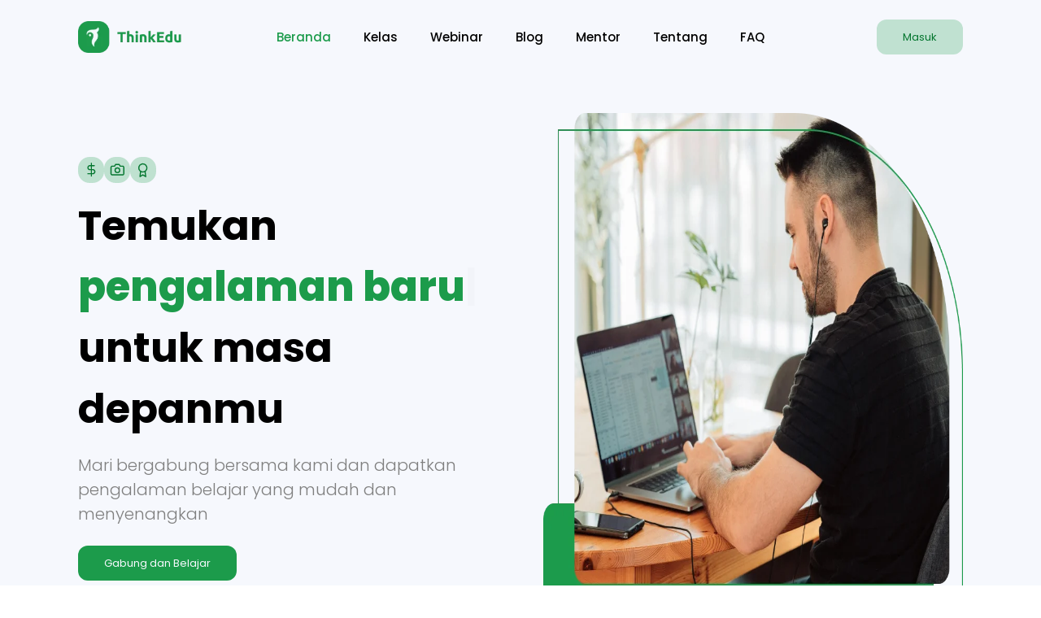

--- FILE ---
content_type: text/html; charset=UTF-8
request_url: https://thinkedu.id/
body_size: 8241
content:
<!doctype html>
<html>

<head>
    <meta charset="utf-8">
    <meta name="viewport" content="width=device-width, initial-scale=1.0">

    <meta name="description" content="Belajar Menyenangkan bersama Thinkedu" />
    <meta property="og:title" content="Thinkedu" />
    <meta property="og:type" content="Education Website" />
    <meta property="og:url" content="https://thinkedu.id" />
    <meta name="theme-color" content="#F6F8FD" />

    <title>Thinkedu</title>

    <link rel="shortcut icon" href="https://thinkedu.id/assets/img/favicon.svg" />
    <!-- Tabler Icons -->
    <link rel="stylesheet" href="https://cdn.jsdelivr.net/npm/@tabler/icons-webfont@latest/tabler-icons.min.css">
    <link href="https://thinkedu.id/css/app.css?1769812273" rel="stylesheet" />

    <style>
        /* Restore List Styles for Rich Text Content */
        .prose ul, .rich-text ul {
            list-style-type: disc !important;
            padding-left: 1.5rem !important;
            margin-top: 0.5rem !important;
            margin-bottom: 1rem !important;
        }
        .prose ol, .rich-text ol {
            list-style-type: decimal !important;
            padding-left: 1.5rem !important;
            margin-top: 0.5rem !important;
            margin-bottom: 1rem !important;
        }
        .prose li, .rich-text li {
            margin-bottom: 0.25rem !important;
        }

        /* Adjustments for nested lists if needed */
        .prose ul ul, .rich-text ul ul { list-style-type: circle !important; }
    </style>
</head>

<body>
    <!-- Navbar -->
    <header class="w-full bg-[#F6F8FD] z-10 px-5 lg:px-24 text-[15px]">
        <div class="container mx-auto">
            <nav class="flex flex-stretch items-center py-6">
                    <div class="w-1/3">
                        <div class="w-32 flex items-center">
                            <img
                                src="https://thinkedu.id/assets/img/brand.png"
                                alt="Thinkedu Brand"
                            />
                        </div>
                    </div>

                    <div class="w-1/3">
                        <ul
                            class="fixed inset-0 flex-col invisible items-center justify-center opacity-0 md:visible md:flex-row md:bg-transparent md:relative md:opacity-100 md:flex font-medium"
                        >
                            <li class="mx-5 py-6 md:py-0">
                                <a
                                    href="https://thinkedu.id"
                                    class="text-[#1C9B4B]"
                                    >Beranda</a
                                >
                            </li>

                            <li class="mx-5 py-6 md:py-0">
                                <a
                                    href="https://thinkedu.id/courses"
                                    class="transition duration-300 ease-in-out hover:text-[#1C9B4B]"
                                    >Kelas</a
                                >
                            </li>

                            <li class="mx-5 py-6 md:py-0">
                                <a
                                    href="https://thinkedu.id/webinar"
                                    class="transition duration-300 ease-in-out hover:text-[#1C9B4B]"
                                    >Webinar</a
                                >
                            </li>

                            <li class="mx-5 py-6 md:py-0">
                                <a
                                    href="https://thinkedu.id/blog"
                                    class="transition duration-300 ease-in-out hover:text-[#1C9B4B]"
                                    >Blog</a
                                >
                            </li>

                            <li class="mx-5 py-6 md:py-0">
                                <a
                                    href="https://thinkedu.id/mentor"
                                    class="transition duration-300 ease-in-out hover:text-[#1C9B4B]"
                                    >Mentor</a
                                >
                            </li>

                            <li class="mx-5 py-6 md:py-0">
                                <a
                                    href="https://thinkedu.id/tentang"
                                    class="transition duration-300 ease-in-out hover:text-[#1C9B4B]"
                                    >Tentang</a
                                >
                            </li>

                            <li class="mx-5 py-6 md:py-0">
                                <a
                                    href="https://thinkedu.id/faq"
                                    class="transition duration-300 ease-in-out hover:text-[#1C9B4B]"
                                    >FAQ</a
                                >
                            </li>
                        </ul>
                    </div>

                    <div class="w-1/3 flex justify-end items-center gap-3">
                                                    <a
                                href="https://thinkedu.id/login"
                                class="text-[#04762F] hidden md:block text-[13px] py-3 px-8 rounded-xl bg-[#1C9B4B]/25 hover:bg-[#1C9B4B]/50 transition duration-300 hover:shadow-md"
                            >
                                Masuk
                            </a>
                        
                        <button
                            class="menu-toggler md:hidden relative flex items-center justify-center w-12 text-black hover:text-white focus:outline-none"
                            id="burger_menu"
                            title="burger menu"
                        >
                            <img
                                src="https://thinkedu.id/assets/img/burger_menu.svg"
                                alt="burger menu"
                            />
                        </button>
                    </div>
            </nav>
        </div>
    </header>
    <!-- End Navbar -->

    <!-- Mobile Navbar -->
    <div
        class="fixed z-50 inset-0 bg-gray-800 bg-opacity-90 transition-all duration-300 ease-in-out transform md:invisible opacity-0 pointer-events-none"
        id="mobile-menu"
    >
        <div class="container mx-auto transform transition-transform duration-300 -translate-y-full">
            <nav class="flex flex-stretch items-center p-6">
                    <div class="w-1/3">
                    </div>

                    <div class="w-full"></div>

                    <div class="w-1/3 flex justify-end">
                        <a href="https://thinkedu.id/login"
                            class="text-[#04762F] hidden md:block text-[13px] py-3 px-8 rounded-xl bg-[#1C9B4B]/25 hover:bg-[#1C9B4B]/50 transition duration-300 hover:shadow-md"
                        >
                            Masuk
                        </a>

                        <button
                            class="menu-close relative flex items-center justify-center w-12 text-black hover:text-white focus:outline-none"
                            id="burger_close"
                            title="burger close"
                        >
                            <img
                                src="https://thinkedu.id/assets/img/burger_close.svg"
                                alt="burger close"
                            />
                        </button>
                    </div>
            </nav>
        </div>

        <div class="w-auto">
            <ul class="flex flex-col items-center justify-center">
                    <li class="items-center mx-5 py-6">
                        <a href="https://thinkedu.id" class="text-slate-100"
                            >Beranda</a
                        >
                    </li>

                    <li class="mx-5 py-6 md:py-0">
                        <a
                            href="https://thinkedu.id/courses"
                            class="text-slate-400 transition duration-300 ease-in-out hover:text-slate-100"
                            >Kelas</a
                        >
                    </li>

                    <li class="mx-5 py-6 md:py-0">
                        <a
                            href="https://thinkedu.id/webinar"
                            class="text-slate-400 transition duration-300 ease-in-out hover:text-slate-100"
                            >Webinar</a
                        >
                    </li>

                    <li class="mx-5 py-6 md:py-0">
                        <a
                            href="https://thinkedu.id/mentor"
                            class="text-slate-400 transition duration-300 ease-in-out hover:text-slate-100"
                            >Mentor</a
                        >
                    </li>

                    <li class="mx-5 py-6 md:py-0">
                        <a
                            href="https://thinkedu.id/tentang"
                            class="text-slate-400 transition duration-300 ease-in-out hover:text-slate-100"
                            >Tentang</a
                        >
                    </li>

                    <li class="mx-5 py-6 md:py-0">
                        <a
                            href="https://thinkedu.id/faq"
                            class="text-slate-400 transition duration-300 ease-in-out hover:text-slate-100"
                            >FAQ</a
                        >
                    </li>

                    <li class="mx-5 py-6 md:py-0">
                        <a
                            href="https://thinkedu.id/login"
                            class="text-white text-[14px] py-3 px-8 rounded-xl bg-[#1C9B4B]"
                        >
                            Masuk
                        </a>
                    </li>
            </ul>
        </div>
    </div>
    <!-- End Mobile Navbar -->

    <!-- Hero -->
<div class="bg-[#F6F8FD] py-12 px-5 lg:px-24">
    <div
        class="container mx-auto grid grid-cols-1 lg:grid-cols-2 gap-14"
    >
        <div
                class="my-auto text-center lg:text-left order-last lg:order-first"
        >
                <div
                    class="flex lg:justify-start justify-center flex-row gap-2"
                >
                    <img class="h-8" src="https://thinkedu.id/assets/img/icon_dollar.svg" />
                    <img class="h-8" src="https://thinkedu.id/assets/img/icon_camera.svg" />
                    <img class="h-8" src="https://thinkedu.id/assets/img/icon_award.svg" />
                </div>

                <h1
                    class="text-[28px] lg:text-[50px] font-bold mt-4"
                    id="typed-strings"
                >
                    Temukan
                    <span
                        class="font-extrabold text-[#1C9B4B] auto-type"
                    ></span>
                    untuk masa depanmu
                </h1>

                <p
                    class="font-light text-[#7F7F7F] text-[16px] lg:text-[20px] mt-4"
                >
                    Mari bergabung bersama kami dan dapatkan
                    pengalaman belajar yang mudah dan menyenangkan
                </p>

                <a
                    href="https://thinkedu.id/register"
                    class="text-[#F6F8FD] inline-block mt-6 text-[13px] py-3 px-8 rounded-xl bg-[#1C9B4B] hover:bg-[#1C9B4B]/90 transition duration-300 hover:shadow-md"
                >
                    Gabung dan Belajar
                </a>
        </div>

        <div class="my-auto order-first lg:order-last">
                <img
                    class="h-5/6"
                    src="https://thinkedu.id/assets/img/hero_img.png"
                    alt="Hero Image"
                />
        </div>
    </div>
</div>
<!-- End Hero -->

<!-- Feature -->
<div class="bg-[#F6F8FD] py-12 px-5 lg:px-24">
    <div class="container rounded-lg py-14 mx-auto bg-[#1C9B4B]">
        <h4
                class="text-[#F6F8FD] font-medium text-[20px] text-center"
        >
                Kenapa Memilih <span class="font-bold">Thinkedu</span>
        </h4>

        <div
                class="grid grid-cols-1 lg:grid-cols-4 gap-6 mx-8 lg:mx-12 mt-10"
        >
                <div
                    class="flex flex-row gap-4 bg-[#F6F8FD]/20 p-4 rounded-xl"
                >
                    <img src="https://thinkedu.id/assets/img/icon_book.svg" />

                    <p
                        class="font-medium text-left my-auto text-[#F6F8FD] text-[14px]"
                    >
                        Materi yang dibutuhkan dunia kerja
                    </p>
                </div>

                <div
                    class="flex flex-row gap-4 bg-[#F6F8FD]/20 p-4 rounded-xl"
                >
                    <img src="https://thinkedu.id/assets/img/icon_video.svg" />

                    <p
                        class="font-medium text-left my-auto text-[#F6F8FD] text-[14px]"
                    >
                        Kelas online yang interaktif
                    </p>
                </div>

                <div
                    class="flex flex-row gap-4 bg-[#F6F8FD]/20 p-4 rounded-xl"
                >
                    <img src="https://thinkedu.id/assets/img/icon_user.svg" />

                    <p
                        class="font-medium text-left my-auto text-[#F6F8FD] text-[14px]"
                    >
                        Mentor Berpengalaman di bidangnya
                    </p>
                </div>

                <div
                    class="flex flex-row gap-4 bg-[#F6F8FD]/20 p-4 rounded-xl"
                >
                    <img src="https://thinkedu.id/assets/img/icon_chat.svg" />

                    <p
                        class="font-medium text-left my-auto text-[#F6F8FD] text-[14px]"
                    >
                        Dukungan tim support yang siap membantu
                    </p>
                </div>
        </div>
    </div>
</div>
<!-- End Feature -->

<!-- Class -->
<div class="bg-[#F6F8FD] py-12 px-5 lg:px-24">
    <div class="container mx-auto">
        <h4 class="font-medium text-[20px] text-center">
            Pilihan Kelas Terbaru
        </h4>

        <div class="grid md:grid-cols-4 gap-6">
            <div class="col-span-4 grid grid-cols-1 lg:grid-cols-4 gap-6 mt-10">
                                    <div class="bg-white py-6 px-8 rounded-xl">
                        <img
                            class="w-full"
                            src="https://thinkedu.id/pictures/1710749883.png"
                        />

                        <p class="font-medium mt-4 text-[18px]">
                            Book Review : Buku Pengantar Ekonomi &amp; Akuntansi Adat Bali
                        </p>

                        <p
                            class="font-light text-[14px] text-[#7F7F7F] mt-4"
                        >
                                                            <span
                                    class="block text-[#313552] font-normal"
                                >
                                    I Putu Fery Karyada, M.A
                                </span>

                                <span class="block mb-1 text-[#1C9B4B]">
                                    Ketua Kerthi Bali Reserach Center (KBRC) &amp; Mahassiwa Program Doktor Ilmu Akuntansi UNAIR
                                </span>
                            
                            <span class="inline-block mt-4">
                                Bergabunglah dengan webinar ThinkEdu! Kali ini akan ThinkEdu akan mengulas mendalam, Book Review tentang buku Pengantar Ekonomi &amp; Akuntansi Adat Bali.
                            </span>
                        </p>

                        <div
                            class="flex flex-wrap justify-between mt-6"
                        >
                            <p
                                class="font-semibold text-[20px] text-[#313552] w-1/2"
                            >
                                <span
                                        class="block text-rose-800 animate-pulse text-[14px] font-light line-through"
                                >
                                        Rp. 150,000
                                </span>

                                
                                                                    GRATIS
                                                            </p>

                            <div class="w-full mt-4">
                                <a
                                    href="https://thinkedu.id/kelas/book-review-buku-pengantar-ekonomi-akuntansi-adat-bali"
                                    class="w-full text-[#04762F] my-auto text-[13px] py-3 px-8 rounded-xl bg-[#1C9B4B]/25 hover:bg-[#1C9B4B]/50 transition duration-300 hover:shadow-md"
                                >
                                    Lihat Kelas
                                </a>
                            </div>
                        </div>
                    </div>
                                    <div class="bg-white py-6 px-8 rounded-xl">
                        <img
                            class="w-full"
                            src="https://thinkedu.id/pictures/1709879012.png"
                        />

                        <p class="font-medium mt-4 text-[18px]">
                            Strategi Sukses Raih Beasiswa Australia
                        </p>

                        <p
                            class="font-light text-[14px] text-[#7F7F7F] mt-4"
                        >
                                                            <span
                                    class="block text-[#313552] font-normal"
                                >
                                    M Hafidz Alfurqan
                                </span>

                                <span class="block mb-1 text-[#1C9B4B]">
                                    Awardee AAS Intake 2024
                                </span>
                            
                            <span class="inline-block mt-4">
                                Mari kita tingkatan wawasan dan kompetensi kita dalam membuka peluang beasiswa internasional dan mewujudkan mimpi dalam meraih pendidikan luar negeri!
                            </span>
                        </p>

                        <div
                            class="flex flex-wrap justify-between mt-6"
                        >
                            <p
                                class="font-semibold text-[20px] text-[#313552] w-1/2"
                            >
                                <span
                                        class="block text-rose-800 animate-pulse text-[14px] font-light line-through"
                                >
                                        Rp. 150,000
                                </span>

                                
                                                                    GRATIS
                                                            </p>

                            <div class="w-full mt-4">
                                <a
                                    href="https://thinkedu.id/kelas/strategi-sukses-raih-beasiswa-australia"
                                    class="w-full text-[#04762F] my-auto text-[13px] py-3 px-8 rounded-xl bg-[#1C9B4B]/25 hover:bg-[#1C9B4B]/50 transition duration-300 hover:shadow-md"
                                >
                                    Lihat Kelas
                                </a>
                            </div>
                        </div>
                    </div>
                                    <div class="bg-white py-6 px-8 rounded-xl">
                        <img
                            class="w-full"
                            src="https://thinkedu.id/pictures/1709711694.png"
                        />

                        <p class="font-medium mt-4 text-[18px]">
                            Langkah Cepat, Strategi Pintar Menjadi Professor Termuda
                        </p>

                        <p
                            class="font-light text-[14px] text-[#7F7F7F] mt-4"
                        >
                                                            <span
                                    class="block text-[#313552] font-normal"
                                >
                                    Prof. Dr. Edi Surya Negara, M. Kom.
                                </span>

                                <span class="block mb-1 text-[#1C9B4B]">
                                    Wakil Rektor Riset, Inovasi dan Teknologi Universitas Bina Darma
                                </span>
                            
                            <span class="inline-block mt-4">
                                Membahas ‘Langkah Cepat,  Strategi Pintar Menjadi Profesor Termuda’ disampaikan langsung oleh narasumber terbaik yakni, Prof. Dr. Edi Surya Negara, M.Kom.
                            </span>
                        </p>

                        <div
                            class="flex flex-wrap justify-between mt-6"
                        >
                            <p
                                class="font-semibold text-[20px] text-[#313552] w-1/2"
                            >
                                <span
                                        class="block text-rose-800 animate-pulse text-[14px] font-light line-through"
                                >
                                        Rp. 250,000
                                </span>

                                
                                                                                                            Rp. 149,000
                                                                                                </p>

                            <div class="w-full mt-4">
                                <a
                                    href="https://thinkedu.id/kelas/langkah-cepat-strategi-pintar-menjadi-professor-termuda"
                                    class="w-full text-[#04762F] my-auto text-[13px] py-3 px-8 rounded-xl bg-[#1C9B4B]/25 hover:bg-[#1C9B4B]/50 transition duration-300 hover:shadow-md"
                                >
                                    Lihat Kelas
                                </a>
                            </div>
                        </div>
                    </div>
                                    <div class="bg-white py-6 px-8 rounded-xl">
                        <img
                            class="w-full"
                            src="https://thinkedu.id/pictures/1692246805.png"
                        />

                        <p class="font-medium mt-4 text-[18px]">
                            How to Publish Paper Indexed Scopus
                        </p>

                        <p
                            class="font-light text-[14px] text-[#7F7F7F] mt-4"
                        >
                                                            <span
                                    class="block text-[#313552] font-normal"
                                >
                                    Fajar Kristanto, S.A., M.A., CRA
                                </span>

                                <span class="block mb-1 text-[#1C9B4B]">
                                    Lecturer at Universitas Airlangga, Senior Researcher at CPEBR and Managing Director at CESGS
                                </span>
                            
                            <span class="inline-block mt-4">
                                Webinar by ESGI Dataset and Thinkedu: &quot;How To Publish Paper Indexed Scopus&quot; diadakan untuk membantu rekan-rekan akademi khususnya Jurusan Akuntansi, Manajemen dan Bisnis yang akan mengerjakan penelitian.
                            </span>
                        </p>

                        <div
                            class="flex flex-wrap justify-between mt-6"
                        >
                            <p
                                class="font-semibold text-[20px] text-[#313552] w-1/2"
                            >
                                <span
                                        class="block text-rose-800 animate-pulse text-[14px] font-light line-through"
                                >
                                        Rp. 120,000
                                </span>

                                
                                                                    GRATIS
                                                            </p>

                            <div class="w-full mt-4">
                                <a
                                    href="https://thinkedu.id/kelas/how-to-publish-paper-indexed-scopus"
                                    class="w-full text-[#04762F] my-auto text-[13px] py-3 px-8 rounded-xl bg-[#1C9B4B]/25 hover:bg-[#1C9B4B]/50 transition duration-300 hover:shadow-md"
                                >
                                    Lihat Kelas
                                </a>
                            </div>
                        </div>
                    </div>
                                    <div class="bg-white py-6 px-8 rounded-xl">
                        <img
                            class="w-full"
                            src="https://thinkedu.id/pictures/1691162126.png"
                        />

                        <p class="font-medium mt-4 text-[18px]">
                            Tips Persiapan Wawancara Prajabatan PPG 2023
                        </p>

                        <p
                            class="font-light text-[14px] text-[#7F7F7F] mt-4"
                        >
                                                            <span
                                    class="block text-[#313552] font-normal"
                                >
                                    Yakamuha Apkhoza, S. Pd
                                </span>

                                <span class="block mb-1 text-[#1C9B4B]">
                                    Awardee PPG Prajabatan 2022 Universitas PGRI Palembang
                                </span>
                            
                            <span class="inline-block mt-4">
                                Membahas strategi wawancara dalam seleksi Program beasiswa Prajabatan Pendidikan Profesi Guru. Ayo, raih pemahaman yang lebih mendalam dan jadilah bagian dari diskusi yang bermanfaat.
                            </span>
                        </p>

                        <div
                            class="flex flex-wrap justify-between mt-6"
                        >
                            <p
                                class="font-semibold text-[20px] text-[#313552] w-1/2"
                            >
                                <span
                                        class="block text-rose-800 animate-pulse text-[14px] font-light line-through"
                                >
                                        Rp. 120,000
                                </span>

                                
                                                                    GRATIS
                                                            </p>

                            <div class="w-full mt-4">
                                <a
                                    href="https://thinkedu.id/kelas/tips-persiapan-wawancara-prajabatan-ppg-2023"
                                    class="w-full text-[#04762F] my-auto text-[13px] py-3 px-8 rounded-xl bg-[#1C9B4B]/25 hover:bg-[#1C9B4B]/50 transition duration-300 hover:shadow-md"
                                >
                                    Lihat Kelas
                                </a>
                            </div>
                        </div>
                    </div>
                                    <div class="bg-white py-6 px-8 rounded-xl">
                        <img
                            class="w-full"
                            src="https://thinkedu.id/pictures/1691161862.png"
                        />

                        <p class="font-medium mt-4 text-[18px]">
                            Bedah Essay Beasiswa LPDP 2023
                        </p>

                        <p
                            class="font-light text-[14px] text-[#7F7F7F] mt-4"
                        >
                                                            <span
                                    class="block text-[#313552] font-normal"
                                >
                                    Novendi Arkham Mubtadi, M. Akun
                                </span>

                                <span class="block mb-1 text-[#1C9B4B]">
                                    Awardee LPDP S3 Ilmu Akuntansi Universitas Airlangga
                                </span>
                            
                            <span class="inline-block mt-4">
                                Membahas strategi wawancara dalam seleksi Program beasiswa Prajabatan Pendidikan Profesi Guru. Ayo, raih pemahaman yang lebih mendalam dan jadilah bagian dari diskusi yang bermanfaat.
                            </span>
                        </p>

                        <div
                            class="flex flex-wrap justify-between mt-6"
                        >
                            <p
                                class="font-semibold text-[20px] text-[#313552] w-1/2"
                            >
                                <span
                                        class="block text-rose-800 animate-pulse text-[14px] font-light line-through"
                                >
                                        Rp. 50,000
                                </span>

                                
                                                                                                            Rp. 25,000
                                                                                                </p>

                            <div class="w-full mt-4">
                                <a
                                    href="https://thinkedu.id/kelas/bedah-essay-beasiswa-lpdp-2023"
                                    class="w-full text-[#04762F] my-auto text-[13px] py-3 px-8 rounded-xl bg-[#1C9B4B]/25 hover:bg-[#1C9B4B]/50 transition duration-300 hover:shadow-md"
                                >
                                    Lihat Kelas
                                </a>
                            </div>
                        </div>
                    </div>
                            </div>
        </div>
    </div>
</div>
<!-- End Class -->

<!-- FAQ -->
<div class="bg-[#F6F8FD] py-24 px-5 lg:px-24">
    <div class="container mx-auto">
        <h4 class="font-medium text-[20px] text-center">
                Pertanyaan yang sering ditanyakan
        </h4>

        <div
                class="grid grid-cols-1 lg:grid-cols-2 font-light gap-6 mt-10"
        >
                                            <div
                    class="bg-white rounded-lg p-6 flex flex-wrap justify-between hover:shadow-md transition duration-300 hover:text-[#1C9B4B] accordion"
                >
                    <span>
                        Berapa biaya untuk mengikuti kelas di thinkedu ?
                    </span>

                    <span class="font-bold"> + </span>

                    <p class="panel hidden mt-4 text-[#7F7F7F]">
                        Kelas di thinkedu dapat gratis dan berbayar, tergantung kelas apa yang anda pilih, selengkapnya dapat melihat ke halaman kelas.
                    </p>
                </div>
                                <div
                    class="bg-white rounded-lg p-6 flex flex-wrap justify-between hover:shadow-md transition duration-300 hover:text-[#1C9B4B] accordion"
                >
                    <span>
                        Bagaimana cara mengikuti kelas ?
                    </span>

                    <span class="font-bold"> + </span>

                    <p class="panel hidden mt-4 text-[#7F7F7F]">
                        Silahkan pilih kelas yang tersedia pada website lalu klik ikuti kelas, apabila terdapat kesulitan, silahkan menghubungi kami melalui whatsapp.
                    </p>
                </div>
                                <div
                    class="bg-white rounded-lg p-6 flex flex-wrap justify-between hover:shadow-md transition duration-300 hover:text-[#1C9B4B] accordion"
                >
                    <span>
                        Adakah forum diskusi ?
                    </span>

                    <span class="font-bold"> + </span>

                    <p class="panel hidden mt-4 text-[#7F7F7F]">
                        Forum diskusi langsung tersedia melalui grup whatsapp dan telegram, sehingga kamu dapat berdiskusi dengan sesama peserta atau dengan mentor meski kelas telah selesai.
                    </p>
                </div>
                                <div
                    class="bg-white rounded-lg p-6 flex flex-wrap justify-between hover:shadow-md transition duration-300 hover:text-[#1C9B4B] accordion"
                >
                    <span>
                        Apa saja bidang ilmu yang tersedia ?
                    </span>

                    <span class="font-bold"> + </span>

                    <p class="panel hidden mt-4 text-[#7F7F7F]">
                        Di thinkedu, berbagai bidang ilmu tersedia, terutama terkait beasiswa, pendidikan, dan teknologi.
                    </p>
                </div>
                                    </div>
    </div>
</div>
<!-- End FAQ -->

<!-- Last Call -->
<div class="bg-[#F6F8FD] pb-12 pt-52 px-5 lg:px-24">
    <div class="container rounded-lg mx-auto bg-[#1C9B4B]">
        <div
                class="px-12 grid grid-cols-1 lg:grid-cols-2 gap-6 lg:gap-12 py-12"
        >
                <img class="-mt-52" src="https://thinkedu.id/assets/img/last_call_img.png" />

                <div class="my-auto text-center lg:text-left">
                    <h4
                        class="text-[#F6F8FD] font-medium text-[20px] lg:text-[28px]"
                    >
                        Sudah siap berpetualang bersama
                        <span class="font-bold">Thinkedu</span> ?
                    </h4>

                    <p
                        class="font-light text-[#F6F8FD] text-[14px] lg:text-[20px] mt-4"
                    >
                        Mari bergabung bersama kami dan dapatkan
                        pengalaman belajar yang mudah dan
                        menyenangkan
                    </p>

                    <a
                        href="https://thinkedu.id/register"
                        class="text-[#1C9B4B] inline-block mt-6 text-[13px] py-3 px-8 rounded-xl bg-[#F6F8FD] hover:bg-[#F6F8FD]/90 transition duration-300 hover:shadow-md"
                    >
                        Gabung dan Belajar
                    </a>
                </div>
        </div>
    </div>
</div>
<!-- End Last Call -->
    <!-- End Content -->

    <!-- Footer -->
    <div class="bg-[#F6F8FD] py-20 px-5 lg:px-24">
        <div class="container mx-auto">
            <nav
                    class="flex flex-col lg:flex-row gap-6 justify-between py-6"
            >
                    <div class="w-full lg:w-4/12">
                        <div class="w-32 flex items-center">
                            <img
                                src="https://thinkedu.id/assets/img/brand.png"
                                alt="Thinkedu Brand"
                            />
                        </div>

                        <p class="font-light mt-4 text-[16px]">
                            Thinkedu, media pembelajaran online untuk
                            berbagai bidang ilmu. Temukan pengalaman baru
                            belajar menyenangkan bersama mentor terbaik
                            di bidang nya.
                        </p>

                        <div class="flex gap-2 mt-4 font-light">
                            <span>
                                <img class="w-6" src="https://thinkedu.id/assets/img/phone.svg" />
                            </span>

                            +62-812-7923-7785
                        </div>

                        <div class="flex gap-2 mt-2 font-light">
                            <span>
                                <img class="w-6" src="https://thinkedu.id/assets/img/mail.svg" />
                            </span>

                            <span> thinkedu@lsigroup.id </span>
                        </div>
                    </div>

                    <div
                        class="w-full lg:w-3/12 flex lg:justify-end gap-6"
                    >
                        <ul class="font-light">
                            <li class="py-2 font-bold">Social Media</li>

                            <li class="py-2">
                                <a
                                        href="#"
                                        class="hover:text-[#1C9B4B] transition duration-300"
                                        >Facebook</a
                                >
                            </li>

                            <li class="py-2">
                                <a
                                        href="https://www.instagram.com/thinkedu2022"
                                        target="_blank"
                                        class="hover:text-[#1C9B4B] transition duration-300"
                                        >Instagram</a
                                >
                            </li>

                            <li class="py-2">
                                <a
                                        href="#"
                                        class="hover:text-[#1C9B4B] transition duration-300"
                                        >Twitter</a
                                >
                            </li>

                            <li class="py-2">
                                <a
                                        href="#"
                                        class="hover:text-[#1C9B4B] transition duration-300"
                                        >Telegram</a
                                >
                            </li>
                        </ul>

                        <ul class="font-light">
                            <li class="py-2 font-bold">Useful Link</li>

                            <li class="py-2">
                                <a
                                        href="https://thinkedu.id/kelas"
                                        class="hover:text-[#1C9B4B] transition duration-300"
                                        >Kelas</a
                                >
                            </li>

                            <li class="py-2">
                                <a
                                        href="https://thinkedu.id/tentang"
                                        class="hover:text-[#1C9B4B] transition duration-300"
                                        >Tentang</a
                                >
                            </li>

                            <li class="py-2">
                                <a
                                        href="https://thinkedu.id/faq"
                                        class="hover:text-[#1C9B4B] transition duration-300"
                                        >FAQ</a
                                >
                            </li>

                            <li class="py-2">
                                <a
                                        href="https://thinkedu.id/become-teacher"
                                        class="hover:text-[#1C9B4B] font-bold text-green-600 transition duration-300"
                                        >Gabung sebagai Pengajar</a
                                >
                            </li>
                        </ul>
                    </div>
            </nav>
        </div>
    </div>
    <!-- End Footer -->

    <!-- Copyright -->
    <div class="bg-[#1C9B4B] py-6 px-5 lg:px-24">
        <div class="container mx-auto">
            <p class="font-light text-center text-[#F6F8FD]">
                Copyright  2022 - 2026. Thinkedu, All rights reserved.
            </p>
        </div>
    </div>
    <!-- End Copyright -->

    <!-- Web Resource -->
    <script
        src="https://code.jquery.com/jquery-3.6.0.min.js"
        integrity="sha256-/xUj+3OJU5yExlq6GSYGSHk7tPXikynS7ogEvDej/m4="
        crossorigin="anonymous"
    ></script>

    <script
        src="https://cdnjs.cloudflare.com/ajax/libs/feather-icons/4.28.0/feather.min.js"
        integrity="sha512-7x3zila4t2qNycrtZ31HO0NnJr8kg2VI67YLoRSyi9hGhRN66FHYWr7Axa9Y1J9tGYHVBPqIjSE1ogHrJTz51g=="
        crossorigin="anonymous"
        referrerpolicy="no-referrer"
    ></script>

    <script src="https://cdn.jsdelivr.net/npm/typed.js@2.0.12"></script>

    <script>
        const btn = document.querySelector(".menu-toggler");
        const btn2 = document.querySelector(".menu-close");
        const menu = document.querySelector("#mobile-menu");
        const menuContent = menu.querySelector(".container");

        function openMenu() {
            menu.classList.remove("opacity-0", "pointer-events-none");
            setTimeout(() => {
                menuContent.classList.remove("-translate-y-full");
            }, 10);
        }

        function closeMenu() {
            menuContent.classList.add("-translate-y-full");
            setTimeout(() => {
                menu.classList.add("opacity-0", "pointer-events-none");
            }, 300);
        }

        btn.addEventListener("click", openMenu);
        btn2.addEventListener("click", closeMenu);
    </script>

    <script>
        feather.replace();
    </script>

    <script>
        function toggleDropdown(button) {
            const dropdown = button.nextElementSibling;
            
            // Close other open dropdowns (optional, but good practice if multiple exist)
            document.querySelectorAll('.absolute.hidden').forEach(el => {
                 if(el !== dropdown && !el.classList.contains('hidden')) {
                     el.classList.add('hidden');
                 }
            });

            dropdown.classList.toggle('hidden');

            // Close dropdown when clicking outside
            document.addEventListener('click', function closeDropdown(e) {
                if (!button.contains(e.target) && !dropdown.contains(e.target)) {
                    dropdown.classList.add('hidden');
                    document.removeEventListener('click', closeDropdown);
                }
            });
        }
    </script>

        <script>
        var typed = new Typed(".auto-type", {
            strings: [
                    "pengalaman baru",
                    "keahlian baru",
                    "peluang kerja",
                    "relasi baru",
            ],
            typeSpeed: 130,
            backSpeed: 130,
            startDelay: 0,
            loop: true,
            shuffle: true,
        });
    </script>

    <script>
        var acc = document.getElementsByClassName("accordion");
        var i;

        for (i = 0; i < acc.length; i++) {
            acc[i].addEventListener("click", function () {
                    var panel = this.children[2];
                    var icon = this.children[1];

                    if (icon.innerHTML == "-") {
                        icon.innerHTML = "+";
                    } else {
                        icon.innerHTML = "-";
                    }

                    panel.classList.toggle("hidden");
            });
        }
    </script>
</body>

</html>


--- FILE ---
content_type: text/css
request_url: https://thinkedu.id/css/app.css?1769812273
body_size: 10152
content:
@import url(https://fonts.googleapis.com/css2?family=Poppins:wght@300;400;500;600;700;800&display=swap);
/*
! tailwindcss v3.4.3 | MIT License | https://tailwindcss.com
*/

/*
1. Prevent padding and border from affecting element width. (https://github.com/mozdevs/cssremedy/issues/4)
2. Allow adding a border to an element by just adding a border-width. (https://github.com/tailwindcss/tailwindcss/pull/116)
*/

*,
::before,
::after {
  box-sizing: border-box; /* 1 */
  border-width: 0; /* 2 */
  border-style: solid; /* 2 */
  border-color: #e5e7eb; /* 2 */
}

::before,
::after {
  --tw-content: '';
}

/*
1. Use a consistent sensible line-height in all browsers.
2. Prevent adjustments of font size after orientation changes in iOS.
3. Use a more readable tab size.
4. Use the user's configured `sans` font-family by default.
5. Use the user's configured `sans` font-feature-settings by default.
6. Use the user's configured `sans` font-variation-settings by default.
7. Disable tap highlights on iOS
*/

html,
:host {
  line-height: 1.5; /* 1 */
  -webkit-text-size-adjust: 100%; /* 2 */
  -moz-tab-size: 4; /* 3 */
  -o-tab-size: 4;
     tab-size: 4; /* 3 */
  font-family: Poppins, ui-sans-serif, system-ui, sans-serif, "Apple Color Emoji", "Segoe UI Emoji", "Segoe UI Symbol", "Noto Color Emoji"; /* 4 */
  font-feature-settings: normal; /* 5 */
  font-variation-settings: normal; /* 6 */
  -webkit-tap-highlight-color: transparent; /* 7 */
}

/*
1. Remove the margin in all browsers.
2. Inherit line-height from `html` so users can set them as a class directly on the `html` element.
*/

body {
  margin: 0; /* 1 */
  line-height: inherit; /* 2 */
}

/*
1. Add the correct height in Firefox.
2. Correct the inheritance of border color in Firefox. (https://bugzilla.mozilla.org/show_bug.cgi?id=190655)
3. Ensure horizontal rules are visible by default.
*/

hr {
  height: 0; /* 1 */
  color: inherit; /* 2 */
  border-top-width: 1px; /* 3 */
}

/*
Add the correct text decoration in Chrome, Edge, and Safari.
*/

abbr:where([title]) {
  -webkit-text-decoration: underline dotted;
          text-decoration: underline dotted;
}

/*
Remove the default font size and weight for headings.
*/

h1,
h2,
h3,
h4,
h5,
h6 {
  font-size: inherit;
  font-weight: inherit;
}

/*
Reset links to optimize for opt-in styling instead of opt-out.
*/

a {
  color: inherit;
  text-decoration: inherit;
}

/*
Add the correct font weight in Edge and Safari.
*/

b,
strong {
  font-weight: bolder;
}

/*
1. Use the user's configured `mono` font-family by default.
2. Use the user's configured `mono` font-feature-settings by default.
3. Use the user's configured `mono` font-variation-settings by default.
4. Correct the odd `em` font sizing in all browsers.
*/

code,
kbd,
samp,
pre {
  font-family: ui-monospace, SFMono-Regular, Menlo, Monaco, Consolas, "Liberation Mono", "Courier New", monospace; /* 1 */
  font-feature-settings: normal; /* 2 */
  font-variation-settings: normal; /* 3 */
  font-size: 1em; /* 4 */
}

/*
Add the correct font size in all browsers.
*/

small {
  font-size: 80%;
}

/*
Prevent `sub` and `sup` elements from affecting the line height in all browsers.
*/

sub,
sup {
  font-size: 75%;
  line-height: 0;
  position: relative;
  vertical-align: baseline;
}

sub {
  bottom: -0.25em;
}

sup {
  top: -0.5em;
}

/*
1. Remove text indentation from table contents in Chrome and Safari. (https://bugs.chromium.org/p/chromium/issues/detail?id=999088, https://bugs.webkit.org/show_bug.cgi?id=201297)
2. Correct table border color inheritance in all Chrome and Safari. (https://bugs.chromium.org/p/chromium/issues/detail?id=935729, https://bugs.webkit.org/show_bug.cgi?id=195016)
3. Remove gaps between table borders by default.
*/

table {
  text-indent: 0; /* 1 */
  border-color: inherit; /* 2 */
  border-collapse: collapse; /* 3 */
}

/*
1. Change the font styles in all browsers.
2. Remove the margin in Firefox and Safari.
3. Remove default padding in all browsers.
*/

button,
input,
optgroup,
select,
textarea {
  font-family: inherit; /* 1 */
  font-feature-settings: inherit; /* 1 */
  font-variation-settings: inherit; /* 1 */
  font-size: 100%; /* 1 */
  font-weight: inherit; /* 1 */
  line-height: inherit; /* 1 */
  letter-spacing: inherit; /* 1 */
  color: inherit; /* 1 */
  margin: 0; /* 2 */
  padding: 0; /* 3 */
}

/*
Remove the inheritance of text transform in Edge and Firefox.
*/

button,
select {
  text-transform: none;
}

/*
1. Correct the inability to style clickable types in iOS and Safari.
2. Remove default button styles.
*/

button,
input:where([type='button']),
input:where([type='reset']),
input:where([type='submit']) {
  -webkit-appearance: button; /* 1 */
  background-color: transparent; /* 2 */
  background-image: none; /* 2 */
}

/*
Use the modern Firefox focus style for all focusable elements.
*/

:-moz-focusring {
  outline: auto;
}

/*
Remove the additional `:invalid` styles in Firefox. (https://github.com/mozilla/gecko-dev/blob/2f9eacd9d3d995c937b4251a5557d95d494c9be1/layout/style/res/forms.css#L728-L737)
*/

:-moz-ui-invalid {
  box-shadow: none;
}

/*
Add the correct vertical alignment in Chrome and Firefox.
*/

progress {
  vertical-align: baseline;
}

/*
Correct the cursor style of increment and decrement buttons in Safari.
*/

::-webkit-inner-spin-button,
::-webkit-outer-spin-button {
  height: auto;
}

/*
1. Correct the odd appearance in Chrome and Safari.
2. Correct the outline style in Safari.
*/

[type='search'] {
  -webkit-appearance: textfield; /* 1 */
  outline-offset: -2px; /* 2 */
}

/*
Remove the inner padding in Chrome and Safari on macOS.
*/

::-webkit-search-decoration {
  -webkit-appearance: none;
}

/*
1. Correct the inability to style clickable types in iOS and Safari.
2. Change font properties to `inherit` in Safari.
*/

::-webkit-file-upload-button {
  -webkit-appearance: button; /* 1 */
  font: inherit; /* 2 */
}

/*
Add the correct display in Chrome and Safari.
*/

summary {
  display: list-item;
}

/*
Removes the default spacing and border for appropriate elements.
*/

blockquote,
dl,
dd,
h1,
h2,
h3,
h4,
h5,
h6,
hr,
figure,
p,
pre {
  margin: 0;
}

fieldset {
  margin: 0;
  padding: 0;
}

legend {
  padding: 0;
}

ol,
ul,
menu {
  list-style: none;
  margin: 0;
  padding: 0;
}

/*
Reset default styling for dialogs.
*/

dialog {
  padding: 0;
}

/*
Prevent resizing textareas horizontally by default.
*/

textarea {
  resize: vertical;
}

/*
1. Reset the default placeholder opacity in Firefox. (https://github.com/tailwindlabs/tailwindcss/issues/3300)
2. Set the default placeholder color to the user's configured gray 400 color.
*/

input::-moz-placeholder, textarea::-moz-placeholder {
  opacity: 1; /* 1 */
  color: #9ca3af; /* 2 */
}

input::placeholder,
textarea::placeholder {
  opacity: 1; /* 1 */
  color: #9ca3af; /* 2 */
}

/*
Set the default cursor for buttons.
*/

button,
[role="button"] {
  cursor: pointer;
}

/*
Make sure disabled buttons don't get the pointer cursor.
*/

:disabled {
  cursor: default;
}

/*
1. Make replaced elements `display: block` by default. (https://github.com/mozdevs/cssremedy/issues/14)
2. Add `vertical-align: middle` to align replaced elements more sensibly by default. (https://github.com/jensimmons/cssremedy/issues/14#issuecomment-634934210)
   This can trigger a poorly considered lint error in some tools but is included by design.
*/

img,
svg,
video,
canvas,
audio,
iframe,
embed,
object {
  display: block; /* 1 */
  vertical-align: middle; /* 2 */
}

/*
Constrain images and videos to the parent width and preserve their intrinsic aspect ratio. (https://github.com/mozdevs/cssremedy/issues/14)
*/

img,
video {
  max-width: 100%;
  height: auto;
}

/* Make elements with the HTML hidden attribute stay hidden by default */

[hidden] {
  display: none;
}

*, ::before, ::after{
  --tw-border-spacing-x: 0;
  --tw-border-spacing-y: 0;
  --tw-translate-x: 0;
  --tw-translate-y: 0;
  --tw-rotate: 0;
  --tw-skew-x: 0;
  --tw-skew-y: 0;
  --tw-scale-x: 1;
  --tw-scale-y: 1;
  --tw-pan-x:  ;
  --tw-pan-y:  ;
  --tw-pinch-zoom:  ;
  --tw-scroll-snap-strictness: proximity;
  --tw-gradient-from-position:  ;
  --tw-gradient-via-position:  ;
  --tw-gradient-to-position:  ;
  --tw-ordinal:  ;
  --tw-slashed-zero:  ;
  --tw-numeric-figure:  ;
  --tw-numeric-spacing:  ;
  --tw-numeric-fraction:  ;
  --tw-ring-inset:  ;
  --tw-ring-offset-width: 0px;
  --tw-ring-offset-color: #fff;
  --tw-ring-color: rgb(59 130 246 / 0.5);
  --tw-ring-offset-shadow: 0 0 #0000;
  --tw-ring-shadow: 0 0 #0000;
  --tw-shadow: 0 0 #0000;
  --tw-shadow-colored: 0 0 #0000;
  --tw-blur:  ;
  --tw-brightness:  ;
  --tw-contrast:  ;
  --tw-grayscale:  ;
  --tw-hue-rotate:  ;
  --tw-invert:  ;
  --tw-saturate:  ;
  --tw-sepia:  ;
  --tw-drop-shadow:  ;
  --tw-backdrop-blur:  ;
  --tw-backdrop-brightness:  ;
  --tw-backdrop-contrast:  ;
  --tw-backdrop-grayscale:  ;
  --tw-backdrop-hue-rotate:  ;
  --tw-backdrop-invert:  ;
  --tw-backdrop-opacity:  ;
  --tw-backdrop-saturate:  ;
  --tw-backdrop-sepia:  ;
  --tw-contain-size:  ;
  --tw-contain-layout:  ;
  --tw-contain-paint:  ;
  --tw-contain-style:  ;
}

::backdrop{
  --tw-border-spacing-x: 0;
  --tw-border-spacing-y: 0;
  --tw-translate-x: 0;
  --tw-translate-y: 0;
  --tw-rotate: 0;
  --tw-skew-x: 0;
  --tw-skew-y: 0;
  --tw-scale-x: 1;
  --tw-scale-y: 1;
  --tw-pan-x:  ;
  --tw-pan-y:  ;
  --tw-pinch-zoom:  ;
  --tw-scroll-snap-strictness: proximity;
  --tw-gradient-from-position:  ;
  --tw-gradient-via-position:  ;
  --tw-gradient-to-position:  ;
  --tw-ordinal:  ;
  --tw-slashed-zero:  ;
  --tw-numeric-figure:  ;
  --tw-numeric-spacing:  ;
  --tw-numeric-fraction:  ;
  --tw-ring-inset:  ;
  --tw-ring-offset-width: 0px;
  --tw-ring-offset-color: #fff;
  --tw-ring-color: rgb(59 130 246 / 0.5);
  --tw-ring-offset-shadow: 0 0 #0000;
  --tw-ring-shadow: 0 0 #0000;
  --tw-shadow: 0 0 #0000;
  --tw-shadow-colored: 0 0 #0000;
  --tw-blur:  ;
  --tw-brightness:  ;
  --tw-contrast:  ;
  --tw-grayscale:  ;
  --tw-hue-rotate:  ;
  --tw-invert:  ;
  --tw-saturate:  ;
  --tw-sepia:  ;
  --tw-drop-shadow:  ;
  --tw-backdrop-blur:  ;
  --tw-backdrop-brightness:  ;
  --tw-backdrop-contrast:  ;
  --tw-backdrop-grayscale:  ;
  --tw-backdrop-hue-rotate:  ;
  --tw-backdrop-invert:  ;
  --tw-backdrop-opacity:  ;
  --tw-backdrop-saturate:  ;
  --tw-backdrop-sepia:  ;
  --tw-contain-size:  ;
  --tw-contain-layout:  ;
  --tw-contain-paint:  ;
  --tw-contain-style:  ;
}
.container{
  width: 100%;
}
@media (min-width: 640px){

  .container{
    max-width: 640px;
  }
}
@media (min-width: 768px){

  .container{
    max-width: 768px;
  }
}
@media (min-width: 1024px){

  .container{
    max-width: 1024px;
  }
}
@media (min-width: 1280px){

  .container{
    max-width: 1280px;
  }
}
@media (min-width: 1536px){

  .container{
    max-width: 1536px;
  }
}
.sr-only{
  position: absolute;
  width: 1px;
  height: 1px;
  padding: 0;
  margin: -1px;
  overflow: hidden;
  clip: rect(0, 0, 0, 0);
  white-space: nowrap;
  border-width: 0;
}
.pointer-events-none{
  pointer-events: none;
}
.invisible{
  visibility: hidden;
}
.collapse{
  visibility: collapse;
}
.fixed{
  position: fixed;
}
.absolute{
  position: absolute;
}
.relative{
  position: relative;
}
.sticky{
  position: sticky;
}
.inset-0{
  inset: 0px;
}
.inset-y-0{
  top: 0px;
  bottom: 0px;
}
.-bottom-8{
  bottom: -2rem;
}
.-right-8{
  right: -2rem;
}
.bottom-0{
  bottom: 0px;
}
.left-0{
  left: 0px;
}
.left-3{
  left: 0.75rem;
}
.left-4{
  left: 1rem;
}
.right-0{
  right: 0px;
}
.right-4{
  right: 1rem;
}
.right-5{
  right: 1.25rem;
}
.top-0{
  top: 0px;
}
.top-28{
  top: 7rem;
}
.top-3{
  top: 0.75rem;
}
.top-4{
  top: 1rem;
}
.top-6{
  top: 1.5rem;
}
.top-8{
  top: 2rem;
}
.z-10{
  z-index: 10;
}
.z-20{
  z-index: 20;
}
.z-30{
  z-index: 30;
}
.z-50{
  z-index: 50;
}
.order-first{
  order: -9999;
}
.order-last{
  order: 9999;
}
.col-span-2{
  grid-column: span 2 / span 2;
}
.col-span-3{
  grid-column: span 3 / span 3;
}
.col-span-4{
  grid-column: span 4 / span 4;
}
.col-span-8{
  grid-column: span 8 / span 8;
}
.col-span-full{
  grid-column: 1 / -1;
}
.float-right{
  float: right;
}
.-mx-1{
  margin-left: -0.25rem;
  margin-right: -0.25rem;
}
.-mx-1\.5{
  margin-left: -0.375rem;
  margin-right: -0.375rem;
}
.-my-1{
  margin-top: -0.25rem;
  margin-bottom: -0.25rem;
}
.-my-1\.5{
  margin-top: -0.375rem;
  margin-bottom: -0.375rem;
}
.mx-5{
  margin-left: 1.25rem;
  margin-right: 1.25rem;
}
.mx-8{
  margin-left: 2rem;
  margin-right: 2rem;
}
.mx-auto{
  margin-left: auto;
  margin-right: auto;
}
.my-1{
  margin-top: 0.25rem;
  margin-bottom: 0.25rem;
}
.my-12{
  margin-top: 3rem;
  margin-bottom: 3rem;
}
.my-6{
  margin-top: 1.5rem;
  margin-bottom: 1.5rem;
}
.my-8{
  margin-top: 2rem;
  margin-bottom: 2rem;
}
.my-auto{
  margin-top: auto;
  margin-bottom: auto;
}
.\!mt-0{
  margin-top: 0px !important;
}
.-mt-48{
  margin-top: -12rem;
}
.-mt-52{
  margin-top: -13rem;
}
.-mt-px{
  margin-top: -1px;
}
.mb-0{
  margin-bottom: 0px;
}
.mb-1{
  margin-bottom: 0.25rem;
}
.mb-1\.5{
  margin-bottom: 0.375rem;
}
.mb-10{
  margin-bottom: 2.5rem;
}
.mb-12{
  margin-bottom: 3rem;
}
.mb-2{
  margin-bottom: 0.5rem;
}
.mb-3{
  margin-bottom: 0.75rem;
}
.mb-4{
  margin-bottom: 1rem;
}
.mb-6{
  margin-bottom: 1.5rem;
}
.mb-8{
  margin-bottom: 2rem;
}
.ml-1{
  margin-left: 0.25rem;
}
.ml-12{
  margin-left: 3rem;
}
.ml-2{
  margin-left: 0.5rem;
}
.ml-3{
  margin-left: 0.75rem;
}
.ml-4{
  margin-left: 1rem;
}
.ml-auto{
  margin-left: auto;
}
.mr-1{
  margin-right: 0.25rem;
}
.mr-2{
  margin-right: 0.5rem;
}
.mr-auto{
  margin-right: auto;
}
.mt-1{
  margin-top: 0.25rem;
}
.mt-1\.5{
  margin-top: 0.375rem;
}
.mt-10{
  margin-top: 2.5rem;
}
.mt-12{
  margin-top: 3rem;
}
.mt-2{
  margin-top: 0.5rem;
}
.mt-3{
  margin-top: 0.75rem;
}
.mt-4{
  margin-top: 1rem;
}
.mt-6{
  margin-top: 1.5rem;
}
.mt-8{
  margin-top: 2rem;
}
.mt-16{
  margin-top: 4rem;
}
.mt-20{
  margin-top: 5rem;
}
.line-clamp-1{
  overflow: hidden;
  display: -webkit-box;
  -webkit-box-orient: vertical;
  -webkit-line-clamp: 1;
}
.line-clamp-2{
  overflow: hidden;
  display: -webkit-box;
  -webkit-box-orient: vertical;
  -webkit-line-clamp: 2;
}
.line-clamp-3{
  overflow: hidden;
  display: -webkit-box;
  -webkit-box-orient: vertical;
  -webkit-line-clamp: 3;
}
.block{
  display: block;
}
.inline-block{
  display: inline-block;
}
.inline{
  display: inline;
}
.flex{
  display: flex;
}
.inline-flex{
  display: inline-flex;
}
.table{
  display: table;
}
.grid{
  display: grid;
}
.hidden{
  display: none;
}
.aspect-video{
  aspect-ratio: 16 / 9;
}
.h-1{
  height: 0.25rem;
}
.h-10{
  height: 2.5rem;
}
.h-12{
  height: 3rem;
}
.h-14{
  height: 3.5rem;
}
.h-16{
  height: 4rem;
}
.h-2{
  height: 0.5rem;
}
.h-20{
  height: 5rem;
}
.h-3{
  height: 0.75rem;
}
.h-32{
  height: 8rem;
}
.h-4{
  height: 1rem;
}
.h-40{
  height: 10rem;
}
.h-48{
  height: 12rem;
}
.h-5{
  height: 1.25rem;
}
.h-5\/6{
  height: 83.333333%;
}
.h-6{
  height: 1.5rem;
}
.h-64{
  height: 16rem;
}
.h-8{
  height: 2rem;
}
.h-9{
  height: 2.25rem;
}
.h-full{
  height: 100%;
}
.h-screen{
  height: 100vh;
}
.max-h-48{
  max-height: 12rem;
}
.max-h-\[60vh\]{
  max-height: 60vh;
}
.max-h-\[70vh\]{
  max-height: 70vh;
}
.min-h-\[20px\]{
  min-height: 20px;
}
.min-h-\[400px\]{
  min-height: 400px;
}
.min-h-\[600px\]{
  min-height: 600px;
}
.min-h-\[80vh\]{
  min-height: 80vh;
}
.min-h-screen{
  min-height: 100vh;
}
.w-1\/2{
  width: 50%;
}
.w-1\/3{
  width: 33.333333%;
}
.w-10{
  width: 2.5rem;
}
.w-12{
  width: 3rem;
}
.w-16{
  width: 4rem;
}
.w-2{
  width: 0.5rem;
}
.w-20{
  width: 5rem;
}
.w-3{
  width: 0.75rem;
}
.w-32{
  width: 8rem;
}
.w-4{
  width: 1rem;
}
.w-40{
  width: 10rem;
}
.w-48{
  width: 12rem;
}
.w-5{
  width: 1.25rem;
}
.w-6{
  width: 1.5rem;
}
.w-64{
  width: 16rem;
}
.w-8{
  width: 2rem;
}
.w-8\/12{
  width: 66.666667%;
}
.w-80{
  width: 20rem;
}
.w-9{
  width: 2.25rem;
}
.w-auto{
  width: auto;
}
.w-fit{
  width: -moz-fit-content;
  width: fit-content;
}
.w-full{
  width: 100%;
}
.min-w-0{
  min-width: 0px;
}
.max-w-2xl{
  max-width: 42rem;
}
.max-w-3xl{
  max-width: 48rem;
}
.max-w-4xl{
  max-width: 56rem;
}
.max-w-5xl{
  max-width: 64rem;
}
.max-w-6xl{
  max-width: 72rem;
}
.max-w-7xl{
  max-width: 80rem;
}
.max-w-lg{
  max-width: 32rem;
}
.max-w-md{
  max-width: 28rem;
}
.max-w-none{
  max-width: none;
}
.max-w-sm{
  max-width: 24rem;
}
.max-w-xs{
  max-width: 20rem;
}
.flex-1{
  flex: 1 1 0%;
}
.flex-shrink-0{
  flex-shrink: 0;
}
.shrink-0{
  flex-shrink: 0;
}
.flex-grow{
  flex-grow: 1;
}
.border-collapse{
  border-collapse: collapse;
}
.origin-top-right{
  transform-origin: top right;
}
.-translate-x-full{
  --tw-translate-x: -100%;
  transform: translate(var(--tw-translate-x), var(--tw-translate-y)) rotate(var(--tw-rotate)) skewX(var(--tw-skew-x)) skewY(var(--tw-skew-y)) scaleX(var(--tw-scale-x)) scaleY(var(--tw-scale-y));
}
.-translate-y-full{
  --tw-translate-y: -100%;
  transform: translate(var(--tw-translate-x), var(--tw-translate-y)) rotate(var(--tw-rotate)) skewX(var(--tw-skew-x)) skewY(var(--tw-skew-y)) scaleX(var(--tw-scale-x)) scaleY(var(--tw-scale-y));
}
.translate-y-0{
  --tw-translate-y: 0px;
  transform: translate(var(--tw-translate-x), var(--tw-translate-y)) rotate(var(--tw-rotate)) skewX(var(--tw-skew-x)) skewY(var(--tw-skew-y)) scaleX(var(--tw-scale-x)) scaleY(var(--tw-scale-y));
}
.translate-y-4{
  --tw-translate-y: 1rem;
  transform: translate(var(--tw-translate-x), var(--tw-translate-y)) rotate(var(--tw-rotate)) skewX(var(--tw-skew-x)) skewY(var(--tw-skew-y)) scaleX(var(--tw-scale-x)) scaleY(var(--tw-scale-y));
}
.rotate-180{
  --tw-rotate: 180deg;
  transform: translate(var(--tw-translate-x), var(--tw-translate-y)) rotate(var(--tw-rotate)) skewX(var(--tw-skew-x)) skewY(var(--tw-skew-y)) scaleX(var(--tw-scale-x)) scaleY(var(--tw-scale-y));
}
.transform{
  transform: translate(var(--tw-translate-x), var(--tw-translate-y)) rotate(var(--tw-rotate)) skewX(var(--tw-skew-x)) skewY(var(--tw-skew-y)) scaleX(var(--tw-scale-x)) scaleY(var(--tw-scale-y));
}
@keyframes bounce{

  0%, 100%{
    transform: translateY(-25%);
    animation-timing-function: cubic-bezier(0.8,0,1,1);
  }

  50%{
    transform: none;
    animation-timing-function: cubic-bezier(0,0,0.2,1);
  }
}
.animate-bounce{
  animation: bounce 1s infinite;
}
@keyframes pulse{

  50%{
    opacity: .5;
  }
}
.animate-pulse{
  animation: pulse 2s cubic-bezier(0.4, 0, 0.6, 1) infinite;
}
@keyframes spin{

  to{
    transform: rotate(360deg);
  }
}
.animate-spin{
  animation: spin 1s linear infinite;
}
.cursor-not-allowed{
  cursor: not-allowed;
}
.cursor-pointer{
  cursor: pointer;
}
.appearance-none{
  -webkit-appearance: none;
     -moz-appearance: none;
          appearance: none;
}
.grid-cols-1{
  grid-template-columns: repeat(1, minmax(0, 1fr));
}
.grid-cols-2{
  grid-template-columns: repeat(2, minmax(0, 1fr));
}
.flex-row{
  flex-direction: row;
}
.flex-col{
  flex-direction: column;
}
.flex-wrap{
  flex-wrap: wrap;
}
.items-start{
  align-items: flex-start;
}
.items-end{
  align-items: flex-end;
}
.items-center{
  align-items: center;
}
.justify-end{
  justify-content: flex-end;
}
.justify-center{
  justify-content: center;
}
.justify-between{
  justify-content: space-between;
}
.gap-1{
  gap: 0.25rem;
}
.gap-1\.5{
  gap: 0.375rem;
}
.gap-14{
  gap: 3.5rem;
}
.gap-2{
  gap: 0.5rem;
}
.gap-3{
  gap: 0.75rem;
}
.gap-4{
  gap: 1rem;
}
.gap-5{
  gap: 1.25rem;
}
.gap-6{
  gap: 1.5rem;
}
.gap-8{
  gap: 2rem;
}
.space-x-4 > :not([hidden]) ~ :not([hidden]){
  --tw-space-x-reverse: 0;
  margin-right: calc(1rem * var(--tw-space-x-reverse));
  margin-left: calc(1rem * calc(1 - var(--tw-space-x-reverse)));
}
.space-y-1 > :not([hidden]) ~ :not([hidden]){
  --tw-space-y-reverse: 0;
  margin-top: calc(0.25rem * calc(1 - var(--tw-space-y-reverse)));
  margin-bottom: calc(0.25rem * var(--tw-space-y-reverse));
}
.space-y-2 > :not([hidden]) ~ :not([hidden]){
  --tw-space-y-reverse: 0;
  margin-top: calc(0.5rem * calc(1 - var(--tw-space-y-reverse)));
  margin-bottom: calc(0.5rem * var(--tw-space-y-reverse));
}
.space-y-3 > :not([hidden]) ~ :not([hidden]){
  --tw-space-y-reverse: 0;
  margin-top: calc(0.75rem * calc(1 - var(--tw-space-y-reverse)));
  margin-bottom: calc(0.75rem * var(--tw-space-y-reverse));
}
.space-y-4 > :not([hidden]) ~ :not([hidden]){
  --tw-space-y-reverse: 0;
  margin-top: calc(1rem * calc(1 - var(--tw-space-y-reverse)));
  margin-bottom: calc(1rem * var(--tw-space-y-reverse));
}
.space-y-5 > :not([hidden]) ~ :not([hidden]){
  --tw-space-y-reverse: 0;
  margin-top: calc(1.25rem * calc(1 - var(--tw-space-y-reverse)));
  margin-bottom: calc(1.25rem * var(--tw-space-y-reverse));
}
.space-y-6 > :not([hidden]) ~ :not([hidden]){
  --tw-space-y-reverse: 0;
  margin-top: calc(1.5rem * calc(1 - var(--tw-space-y-reverse)));
  margin-bottom: calc(1.5rem * var(--tw-space-y-reverse));
}
.space-y-8 > :not([hidden]) ~ :not([hidden]){
  --tw-space-y-reverse: 0;
  margin-top: calc(2rem * calc(1 - var(--tw-space-y-reverse)));
  margin-bottom: calc(2rem * var(--tw-space-y-reverse));
}
.divide-x > :not([hidden]) ~ :not([hidden]){
  --tw-divide-x-reverse: 0;
  border-right-width: calc(1px * var(--tw-divide-x-reverse));
  border-left-width: calc(1px * calc(1 - var(--tw-divide-x-reverse)));
}
.divide-y > :not([hidden]) ~ :not([hidden]){
  --tw-divide-y-reverse: 0;
  border-top-width: calc(1px * calc(1 - var(--tw-divide-y-reverse)));
  border-bottom-width: calc(1px * var(--tw-divide-y-reverse));
}
.divide-gray-100 > :not([hidden]) ~ :not([hidden]){
  --tw-divide-opacity: 1;
  border-color: rgb(243 244 246 / var(--tw-divide-opacity));
}
.divide-gray-200 > :not([hidden]) ~ :not([hidden]){
  --tw-divide-opacity: 1;
  border-color: rgb(229 231 235 / var(--tw-divide-opacity));
}
.divide-gray-50 > :not([hidden]) ~ :not([hidden]){
  --tw-divide-opacity: 1;
  border-color: rgb(249 250 251 / var(--tw-divide-opacity));
}
.overflow-hidden{
  overflow: hidden;
}
.overflow-visible{
  overflow: visible;
}
.overflow-x-auto{
  overflow-x: auto;
}
.overflow-y-auto{
  overflow-y: auto;
}
.overflow-x-hidden{
  overflow-x: hidden;
}
.truncate{
  overflow: hidden;
  text-overflow: ellipsis;
  white-space: nowrap;
}
.rounded{
  border-radius: 0.25rem;
}
.rounded-2xl{
  border-radius: 1rem;
}
.rounded-3xl{
  border-radius: 1.5rem;
}
.rounded-full{
  border-radius: 9999px;
}
.rounded-lg{
  border-radius: 0.5rem;
}
.rounded-md{
  border-radius: 0.375rem;
}
.rounded-xl{
  border-radius: 0.75rem;
}
.border{
  border-width: 1px;
}
.border-0{
  border-width: 0px;
}
.border-2{
  border-width: 2px;
}
.border-b{
  border-bottom-width: 1px;
}
.border-l{
  border-left-width: 1px;
}
.border-l-2{
  border-left-width: 2px;
}
.border-r{
  border-right-width: 1px;
}
.border-t{
  border-top-width: 1px;
}
.border-dashed{
  border-style: dashed;
}
.border-none{
  border-style: none;
}
.border-amber-100{
  --tw-border-opacity: 1;
  border-color: rgb(254 243 199 / var(--tw-border-opacity));
}
.border-gray-100{
  --tw-border-opacity: 1;
  border-color: rgb(243 244 246 / var(--tw-border-opacity));
}
.border-gray-200{
  --tw-border-opacity: 1;
  border-color: rgb(229 231 235 / var(--tw-border-opacity));
}
.border-gray-300{
  --tw-border-opacity: 1;
  border-color: rgb(209 213 219 / var(--tw-border-opacity));
}
.border-gray-50{
  --tw-border-opacity: 1;
  border-color: rgb(249 250 251 / var(--tw-border-opacity));
}
.border-green-100{
  --tw-border-opacity: 1;
  border-color: rgb(220 252 231 / var(--tw-border-opacity));
}
.border-green-200{
  --tw-border-opacity: 1;
  border-color: rgb(187 247 208 / var(--tw-border-opacity));
}
.border-green-400{
  --tw-border-opacity: 1;
  border-color: rgb(74 222 128 / var(--tw-border-opacity));
}
.border-green-50{
  --tw-border-opacity: 1;
  border-color: rgb(240 253 244 / var(--tw-border-opacity));
}
.border-green-500{
  --tw-border-opacity: 1;
  border-color: rgb(34 197 94 / var(--tw-border-opacity));
}
.border-green-600{
  --tw-border-opacity: 1;
  border-color: rgb(22 163 74 / var(--tw-border-opacity));
}
.border-indigo-100{
  --tw-border-opacity: 1;
  border-color: rgb(224 231 255 / var(--tw-border-opacity));
}
.border-indigo-200{
  --tw-border-opacity: 1;
  border-color: rgb(199 210 254 / var(--tw-border-opacity));
}
.border-indigo-600{
  --tw-border-opacity: 1;
  border-color: rgb(79 70 229 / var(--tw-border-opacity));
}
.border-orange-100{
  --tw-border-opacity: 1;
  border-color: rgb(255 237 213 / var(--tw-border-opacity));
}
.border-orange-200{
  --tw-border-opacity: 1;
  border-color: rgb(254 215 170 / var(--tw-border-opacity));
}
.border-purple-100{
  --tw-border-opacity: 1;
  border-color: rgb(243 232 255 / var(--tw-border-opacity));
}
.border-purple-300{
  --tw-border-opacity: 1;
  border-color: rgb(216 180 254 / var(--tw-border-opacity));
}
.border-red-100{
  --tw-border-opacity: 1;
  border-color: rgb(254 226 226 / var(--tw-border-opacity));
}
.border-red-200{
  --tw-border-opacity: 1;
  border-color: rgb(254 202 202 / var(--tw-border-opacity));
}
.border-red-400{
  --tw-border-opacity: 1;
  border-color: rgb(248 113 113 / var(--tw-border-opacity));
}
.border-red-500{
  --tw-border-opacity: 1;
  border-color: rgb(239 68 68 / var(--tw-border-opacity));
}
.border-transparent{
  border-color: transparent;
}
.border-white{
  --tw-border-opacity: 1;
  border-color: rgb(255 255 255 / var(--tw-border-opacity));
}
.border-white\/20{
  border-color: rgb(255 255 255 / 0.2);
}
.border-yellow-100{
  --tw-border-opacity: 1;
  border-color: rgb(254 249 195 / var(--tw-border-opacity));
}
.bg-\[\#04762F\]{
  --tw-bg-opacity: 1;
  background-color: rgb(4 118 47 / var(--tw-bg-opacity));
}
.bg-\[\#1C9B4B\]{
  --tw-bg-opacity: 1;
  background-color: rgb(28 155 75 / var(--tw-bg-opacity));
}
.bg-\[\#1C9B4B\]\/25{
  background-color: rgb(28 155 75 / 0.25);
}
.bg-\[\#F6F8FD\]{
  --tw-bg-opacity: 1;
  background-color: rgb(246 248 253 / var(--tw-bg-opacity));
}
.bg-\[\#F6F8FD\]\/20{
  background-color: rgb(246 248 253 / 0.2);
}
.bg-amber-50{
  --tw-bg-opacity: 1;
  background-color: rgb(255 251 235 / var(--tw-bg-opacity));
}
.bg-black{
  --tw-bg-opacity: 1;
  background-color: rgb(0 0 0 / var(--tw-bg-opacity));
}
.bg-black\/40{
  background-color: rgb(0 0 0 / 0.4);
}
.bg-blue-100{
  --tw-bg-opacity: 1;
  background-color: rgb(219 234 254 / var(--tw-bg-opacity));
}
.bg-blue-50{
  --tw-bg-opacity: 1;
  background-color: rgb(239 246 255 / var(--tw-bg-opacity));
}
.bg-blue-600{
  --tw-bg-opacity: 1;
  background-color: rgb(37 99 235 / var(--tw-bg-opacity));
}
.bg-emerald-50{
  --tw-bg-opacity: 1;
  background-color: rgb(236 253 245 / var(--tw-bg-opacity));
}
.bg-gray-100{
  --tw-bg-opacity: 1;
  background-color: rgb(243 244 246 / var(--tw-bg-opacity));
}
.bg-gray-200{
  --tw-bg-opacity: 1;
  background-color: rgb(229 231 235 / var(--tw-bg-opacity));
}
.bg-gray-400\/25{
  background-color: rgb(156 163 175 / 0.25);
}
.bg-gray-50{
  --tw-bg-opacity: 1;
  background-color: rgb(249 250 251 / var(--tw-bg-opacity));
}
.bg-gray-50\/50{
  background-color: rgb(249 250 251 / 0.5);
}
.bg-gray-800{
  --tw-bg-opacity: 1;
  background-color: rgb(31 41 55 / var(--tw-bg-opacity));
}
.bg-gray-900{
  --tw-bg-opacity: 1;
  background-color: rgb(17 24 39 / var(--tw-bg-opacity));
}
.bg-gray-900\/50{
  background-color: rgb(17 24 39 / 0.5);
}
.bg-green-100{
  --tw-bg-opacity: 1;
  background-color: rgb(220 252 231 / var(--tw-bg-opacity));
}
.bg-green-50{
  --tw-bg-opacity: 1;
  background-color: rgb(240 253 244 / var(--tw-bg-opacity));
}
.bg-green-500{
  --tw-bg-opacity: 1;
  background-color: rgb(34 197 94 / var(--tw-bg-opacity));
}
.bg-green-600{
  --tw-bg-opacity: 1;
  background-color: rgb(22 163 74 / var(--tw-bg-opacity));
}
.bg-indigo-100{
  --tw-bg-opacity: 1;
  background-color: rgb(224 231 255 / var(--tw-bg-opacity));
}
.bg-indigo-50{
  --tw-bg-opacity: 1;
  background-color: rgb(238 242 255 / var(--tw-bg-opacity));
}
.bg-indigo-600{
  --tw-bg-opacity: 1;
  background-color: rgb(79 70 229 / var(--tw-bg-opacity));
}
.bg-orange-100{
  --tw-bg-opacity: 1;
  background-color: rgb(255 237 213 / var(--tw-bg-opacity));
}
.bg-orange-200{
  --tw-bg-opacity: 1;
  background-color: rgb(254 215 170 / var(--tw-bg-opacity));
}
.bg-orange-50{
  --tw-bg-opacity: 1;
  background-color: rgb(255 247 237 / var(--tw-bg-opacity));
}
.bg-orange-500{
  --tw-bg-opacity: 1;
  background-color: rgb(249 115 22 / var(--tw-bg-opacity));
}
.bg-purple-100{
  --tw-bg-opacity: 1;
  background-color: rgb(243 232 255 / var(--tw-bg-opacity));
}
.bg-purple-50{
  --tw-bg-opacity: 1;
  background-color: rgb(250 245 255 / var(--tw-bg-opacity));
}
.bg-purple-600{
  --tw-bg-opacity: 1;
  background-color: rgb(147 51 234 / var(--tw-bg-opacity));
}
.bg-red-100{
  --tw-bg-opacity: 1;
  background-color: rgb(254 226 226 / var(--tw-bg-opacity));
}
.bg-red-50{
  --tw-bg-opacity: 1;
  background-color: rgb(254 242 242 / var(--tw-bg-opacity));
}
.bg-red-500{
  --tw-bg-opacity: 1;
  background-color: rgb(239 68 68 / var(--tw-bg-opacity));
}
.bg-red-600{
  --tw-bg-opacity: 1;
  background-color: rgb(220 38 38 / var(--tw-bg-opacity));
}
.bg-transparent{
  background-color: transparent;
}
.bg-white{
  --tw-bg-opacity: 1;
  background-color: rgb(255 255 255 / var(--tw-bg-opacity));
}
.bg-white\/10{
  background-color: rgb(255 255 255 / 0.1);
}
.bg-white\/20{
  background-color: rgb(255 255 255 / 0.2);
}
.bg-white\/80{
  background-color: rgb(255 255 255 / 0.8);
}
.bg-white\/90{
  background-color: rgb(255 255 255 / 0.9);
}
.bg-yellow-100{
  --tw-bg-opacity: 1;
  background-color: rgb(254 249 195 / var(--tw-bg-opacity));
}
.bg-yellow-50{
  --tw-bg-opacity: 1;
  background-color: rgb(254 252 232 / var(--tw-bg-opacity));
}
.bg-\[\#1C9B4B\]\/10{
  background-color: rgb(28 155 75 / 0.1);
}
.bg-sky-500{
  --tw-bg-opacity: 1;
  background-color: rgb(14 165 233 / var(--tw-bg-opacity));
}
.bg-opacity-90{
  --tw-bg-opacity: 0.9;
}
.bg-gradient-to-r{
  background-image: linear-gradient(to right, var(--tw-gradient-stops));
}
.from-green-400{
  --tw-gradient-from: #4ade80 var(--tw-gradient-from-position);
  --tw-gradient-to: rgb(74 222 128 / 0) var(--tw-gradient-to-position);
  --tw-gradient-stops: var(--tw-gradient-from), var(--tw-gradient-to);
}
.to-green-600{
  --tw-gradient-to: #16a34a var(--tw-gradient-to-position);
}
.bg-cover{
  background-size: cover;
}
.bg-center{
  background-position: center;
}
.object-contain{
  -o-object-fit: contain;
     object-fit: contain;
}
.object-cover{
  -o-object-fit: cover;
     object-fit: cover;
}
.p-1{
  padding: 0.25rem;
}
.p-1\.5{
  padding: 0.375rem;
}
.p-10{
  padding: 2.5rem;
}
.p-12{
  padding: 3rem;
}
.p-2{
  padding: 0.5rem;
}
.p-2\.5{
  padding: 0.625rem;
}
.p-3{
  padding: 0.75rem;
}
.p-4{
  padding: 1rem;
}
.p-5{
  padding: 1.25rem;
}
.p-6{
  padding: 1.5rem;
}
.p-8{
  padding: 2rem;
}
.px-10{
  padding-left: 2.5rem;
  padding-right: 2.5rem;
}
.px-12{
  padding-left: 3rem;
  padding-right: 3rem;
}
.px-16{
  padding-left: 4rem;
  padding-right: 4rem;
}
.px-2{
  padding-left: 0.5rem;
  padding-right: 0.5rem;
}
.px-2\.5{
  padding-left: 0.625rem;
  padding-right: 0.625rem;
}
.px-3{
  padding-left: 0.75rem;
  padding-right: 0.75rem;
}
.px-4{
  padding-left: 1rem;
  padding-right: 1rem;
}
.px-5{
  padding-left: 1.25rem;
  padding-right: 1.25rem;
}
.px-6{
  padding-left: 1.5rem;
  padding-right: 1.5rem;
}
.px-8{
  padding-left: 2rem;
  padding-right: 2rem;
}
.py-0{
  padding-top: 0px;
  padding-bottom: 0px;
}
.py-0\.5{
  padding-top: 0.125rem;
  padding-bottom: 0.125rem;
}
.py-1{
  padding-top: 0.25rem;
  padding-bottom: 0.25rem;
}
.py-1\.5{
  padding-top: 0.375rem;
  padding-bottom: 0.375rem;
}
.py-12{
  padding-top: 3rem;
  padding-bottom: 3rem;
}
.py-14{
  padding-top: 3.5rem;
  padding-bottom: 3.5rem;
}
.py-16{
  padding-top: 4rem;
  padding-bottom: 4rem;
}
.py-2{
  padding-top: 0.5rem;
  padding-bottom: 0.5rem;
}
.py-2\.5{
  padding-top: 0.625rem;
  padding-bottom: 0.625rem;
}
.py-20{
  padding-top: 5rem;
  padding-bottom: 5rem;
}
.py-24{
  padding-top: 6rem;
  padding-bottom: 6rem;
}
.py-3{
  padding-top: 0.75rem;
  padding-bottom: 0.75rem;
}
.py-3\.5{
  padding-top: 0.875rem;
  padding-bottom: 0.875rem;
}
.py-4{
  padding-top: 1rem;
  padding-bottom: 1rem;
}
.py-6{
  padding-top: 1.5rem;
  padding-bottom: 1.5rem;
}
.py-8{
  padding-top: 2rem;
  padding-bottom: 2rem;
}
.pb-12{
  padding-bottom: 3rem;
}
.pb-4{
  padding-bottom: 1rem;
}
.pb-6{
  padding-bottom: 1.5rem;
}
.pb-8{
  padding-bottom: 2rem;
}
.pl-10{
  padding-left: 2.5rem;
}
.pl-11{
  padding-left: 2.75rem;
}
.pl-2{
  padding-left: 0.5rem;
}
.pl-3{
  padding-left: 0.75rem;
}
.pl-4{
  padding-left: 1rem;
}
.pl-8{
  padding-left: 2rem;
}
.pr-10{
  padding-right: 2.5rem;
}
.pr-3{
  padding-right: 0.75rem;
}
.pr-4{
  padding-right: 1rem;
}
.pt-2{
  padding-top: 0.5rem;
}
.pt-32{
  padding-top: 8rem;
}
.pt-4{
  padding-top: 1rem;
}
.pt-5{
  padding-top: 1.25rem;
}
.pt-52{
  padding-top: 13rem;
}
.pt-6{
  padding-top: 1.5rem;
}
.pt-8{
  padding-top: 2rem;
}
.text-left{
  text-align: left;
}
.text-center{
  text-align: center;
}
.text-right{
  text-align: right;
}
.align-top{
  vertical-align: top;
}
.align-middle{
  vertical-align: middle;
}
.align-bottom{
  vertical-align: bottom;
}
.font-mono{
  font-family: ui-monospace, SFMono-Regular, Menlo, Monaco, Consolas, "Liberation Mono", "Courier New", monospace;
}
.font-sans{
  font-family: Poppins, ui-sans-serif, system-ui, sans-serif, "Apple Color Emoji", "Segoe UI Emoji", "Segoe UI Symbol", "Noto Color Emoji";
}
.text-2xl{
  font-size: 1.5rem;
  line-height: 2rem;
}
.text-3xl{
  font-size: 1.875rem;
  line-height: 2.25rem;
}
.text-4xl{
  font-size: 2.25rem;
  line-height: 2.5rem;
}
.text-5xl{
  font-size: 3rem;
  line-height: 1;
}
.text-6xl{
  font-size: 3.75rem;
  line-height: 1;
}
.text-9xl{
  font-size: 8rem;
  line-height: 1;
}
.text-\[10px\]{
  font-size: 10px;
}
.text-\[11px\]{
  font-size: 11px;
}
.text-\[13px\]{
  font-size: 13px;
}
.text-\[14px\]{
  font-size: 14px;
}
.text-\[15px\]{
  font-size: 15px;
}
.text-\[16px\]{
  font-size: 16px;
}
.text-\[18px\]{
  font-size: 18px;
}
.text-\[20px\]{
  font-size: 20px;
}
.text-\[22px\]{
  font-size: 22px;
}
.text-\[28px\]{
  font-size: 28px;
}
.text-lg{
  font-size: 1.125rem;
  line-height: 1.75rem;
}
.text-sm{
  font-size: 0.875rem;
  line-height: 1.25rem;
}
.text-xl{
  font-size: 1.25rem;
  line-height: 1.75rem;
}
.text-xs{
  font-size: 0.75rem;
  line-height: 1rem;
}
.text-\[12px\]{
  font-size: 12px;
}
.font-black{
  font-weight: 900;
}
.font-bold{
  font-weight: 700;
}
.font-extrabold{
  font-weight: 800;
}
.font-light{
  font-weight: 300;
}
.font-medium{
  font-weight: 500;
}
.font-normal{
  font-weight: 400;
}
.font-semibold{
  font-weight: 600;
}
.uppercase{
  text-transform: uppercase;
}
.capitalize{
  text-transform: capitalize;
}
.italic{
  font-style: italic;
}
.leading-7{
  line-height: 1.75rem;
}
.leading-none{
  line-height: 1;
}
.leading-relaxed{
  line-height: 1.625;
}
.leading-tight{
  line-height: 1.25;
}
.tracking-wide{
  letter-spacing: 0.025em;
}
.tracking-wider{
  letter-spacing: 0.05em;
}
.tracking-widest{
  letter-spacing: 0.1em;
}
.text-\[\#04762F\]{
  --tw-text-opacity: 1;
  color: rgb(4 118 47 / var(--tw-text-opacity));
}
.text-\[\#1C9B4B\]{
  --tw-text-opacity: 1;
  color: rgb(28 155 75 / var(--tw-text-opacity));
}
.text-\[\#313552\]{
  --tw-text-opacity: 1;
  color: rgb(49 53 82 / var(--tw-text-opacity));
}
.text-\[\#7F7F7F\]{
  --tw-text-opacity: 1;
  color: rgb(127 127 127 / var(--tw-text-opacity));
}
.text-\[\#F6F8FD\]{
  --tw-text-opacity: 1;
  color: rgb(246 248 253 / var(--tw-text-opacity));
}
.text-amber-700{
  --tw-text-opacity: 1;
  color: rgb(180 83 9 / var(--tw-text-opacity));
}
.text-black{
  --tw-text-opacity: 1;
  color: rgb(0 0 0 / var(--tw-text-opacity));
}
.text-blue-500{
  --tw-text-opacity: 1;
  color: rgb(59 130 246 / var(--tw-text-opacity));
}
.text-blue-600{
  --tw-text-opacity: 1;
  color: rgb(37 99 235 / var(--tw-text-opacity));
}
.text-blue-700{
  --tw-text-opacity: 1;
  color: rgb(29 78 216 / var(--tw-text-opacity));
}
.text-blue-800{
  --tw-text-opacity: 1;
  color: rgb(30 64 175 / var(--tw-text-opacity));
}
.text-emerald-600{
  --tw-text-opacity: 1;
  color: rgb(5 150 105 / var(--tw-text-opacity));
}
.text-gray-200{
  --tw-text-opacity: 1;
  color: rgb(229 231 235 / var(--tw-text-opacity));
}
.text-gray-300{
  --tw-text-opacity: 1;
  color: rgb(209 213 219 / var(--tw-text-opacity));
}
.text-gray-400{
  --tw-text-opacity: 1;
  color: rgb(156 163 175 / var(--tw-text-opacity));
}
.text-gray-500{
  --tw-text-opacity: 1;
  color: rgb(107 114 128 / var(--tw-text-opacity));
}
.text-gray-600{
  --tw-text-opacity: 1;
  color: rgb(75 85 99 / var(--tw-text-opacity));
}
.text-gray-700{
  --tw-text-opacity: 1;
  color: rgb(55 65 81 / var(--tw-text-opacity));
}
.text-gray-800{
  --tw-text-opacity: 1;
  color: rgb(31 41 55 / var(--tw-text-opacity));
}
.text-gray-900{
  --tw-text-opacity: 1;
  color: rgb(17 24 39 / var(--tw-text-opacity));
}
.text-green-500{
  --tw-text-opacity: 1;
  color: rgb(34 197 94 / var(--tw-text-opacity));
}
.text-green-600{
  --tw-text-opacity: 1;
  color: rgb(22 163 74 / var(--tw-text-opacity));
}
.text-green-700{
  --tw-text-opacity: 1;
  color: rgb(21 128 61 / var(--tw-text-opacity));
}
.text-green-800{
  --tw-text-opacity: 1;
  color: rgb(22 101 52 / var(--tw-text-opacity));
}
.text-green-900{
  --tw-text-opacity: 1;
  color: rgb(20 83 45 / var(--tw-text-opacity));
}
.text-indigo-500{
  --tw-text-opacity: 1;
  color: rgb(99 102 241 / var(--tw-text-opacity));
}
.text-indigo-600{
  --tw-text-opacity: 1;
  color: rgb(79 70 229 / var(--tw-text-opacity));
}
.text-indigo-700{
  --tw-text-opacity: 1;
  color: rgb(67 56 202 / var(--tw-text-opacity));
}
.text-indigo-900{
  --tw-text-opacity: 1;
  color: rgb(49 46 129 / var(--tw-text-opacity));
}
.text-orange-500{
  --tw-text-opacity: 1;
  color: rgb(249 115 22 / var(--tw-text-opacity));
}
.text-orange-600{
  --tw-text-opacity: 1;
  color: rgb(234 88 12 / var(--tw-text-opacity));
}
.text-orange-700{
  --tw-text-opacity: 1;
  color: rgb(194 65 12 / var(--tw-text-opacity));
}
.text-orange-800{
  --tw-text-opacity: 1;
  color: rgb(154 52 18 / var(--tw-text-opacity));
}
.text-purple-500{
  --tw-text-opacity: 1;
  color: rgb(168 85 247 / var(--tw-text-opacity));
}
.text-purple-600{
  --tw-text-opacity: 1;
  color: rgb(147 51 234 / var(--tw-text-opacity));
}
.text-purple-700{
  --tw-text-opacity: 1;
  color: rgb(126 34 206 / var(--tw-text-opacity));
}
.text-purple-800{
  --tw-text-opacity: 1;
  color: rgb(107 33 168 / var(--tw-text-opacity));
}
.text-red-500{
  --tw-text-opacity: 1;
  color: rgb(239 68 68 / var(--tw-text-opacity));
}
.text-red-600{
  --tw-text-opacity: 1;
  color: rgb(220 38 38 / var(--tw-text-opacity));
}
.text-red-700{
  --tw-text-opacity: 1;
  color: rgb(185 28 28 / var(--tw-text-opacity));
}
.text-red-800{
  --tw-text-opacity: 1;
  color: rgb(153 27 27 / var(--tw-text-opacity));
}
.text-rose-800{
  --tw-text-opacity: 1;
  color: rgb(159 18 57 / var(--tw-text-opacity));
}
.text-slate-100{
  --tw-text-opacity: 1;
  color: rgb(241 245 249 / var(--tw-text-opacity));
}
.text-slate-400{
  --tw-text-opacity: 1;
  color: rgb(148 163 184 / var(--tw-text-opacity));
}
.text-white{
  --tw-text-opacity: 1;
  color: rgb(255 255 255 / var(--tw-text-opacity));
}
.text-white\/80{
  color: rgb(255 255 255 / 0.8);
}
.text-yellow-500{
  --tw-text-opacity: 1;
  color: rgb(234 179 8 / var(--tw-text-opacity));
}
.text-yellow-600{
  --tw-text-opacity: 1;
  color: rgb(202 138 4 / var(--tw-text-opacity));
}
.text-yellow-800{
  --tw-text-opacity: 1;
  color: rgb(133 77 14 / var(--tw-text-opacity));
}
.underline{
  text-decoration-line: underline;
}
.line-through{
  text-decoration-line: line-through;
}
.antialiased{
  -webkit-font-smoothing: antialiased;
  -moz-osx-font-smoothing: grayscale;
}
.placeholder-gray-500::-moz-placeholder{
  --tw-placeholder-opacity: 1;
  color: rgb(107 114 128 / var(--tw-placeholder-opacity));
}
.placeholder-gray-500::placeholder{
  --tw-placeholder-opacity: 1;
  color: rgb(107 114 128 / var(--tw-placeholder-opacity));
}
.placeholder-white\/60::-moz-placeholder{
  color: rgb(255 255 255 / 0.6);
}
.placeholder-white\/60::placeholder{
  color: rgb(255 255 255 / 0.6);
}
.opacity-0{
  opacity: 0;
}
.opacity-10{
  opacity: 0.1;
}
.opacity-100{
  opacity: 1;
}
.opacity-50{
  opacity: 0.5;
}
.opacity-60{
  opacity: 0.6;
}
.opacity-70{
  opacity: 0.7;
}
.opacity-75{
  opacity: 0.75;
}
.opacity-80{
  opacity: 0.8;
}
.opacity-90{
  opacity: 0.9;
}
.shadow{
  --tw-shadow: 0 1px 3px 0 rgb(0 0 0 / 0.1), 0 1px 2px -1px rgb(0 0 0 / 0.1);
  --tw-shadow-colored: 0 1px 3px 0 var(--tw-shadow-color), 0 1px 2px -1px var(--tw-shadow-color);
  box-shadow: var(--tw-ring-offset-shadow, 0 0 #0000), var(--tw-ring-shadow, 0 0 #0000), var(--tw-shadow);
}
.shadow-lg{
  --tw-shadow: 0 10px 15px -3px rgb(0 0 0 / 0.1), 0 4px 6px -4px rgb(0 0 0 / 0.1);
  --tw-shadow-colored: 0 10px 15px -3px var(--tw-shadow-color), 0 4px 6px -4px var(--tw-shadow-color);
  box-shadow: var(--tw-ring-offset-shadow, 0 0 #0000), var(--tw-ring-shadow, 0 0 #0000), var(--tw-shadow);
}
.shadow-md{
  --tw-shadow: 0 4px 6px -1px rgb(0 0 0 / 0.1), 0 2px 4px -2px rgb(0 0 0 / 0.1);
  --tw-shadow-colored: 0 4px 6px -1px var(--tw-shadow-color), 0 2px 4px -2px var(--tw-shadow-color);
  box-shadow: var(--tw-ring-offset-shadow, 0 0 #0000), var(--tw-ring-shadow, 0 0 #0000), var(--tw-shadow);
}
.shadow-sm{
  --tw-shadow: 0 1px 2px 0 rgb(0 0 0 / 0.05);
  --tw-shadow-colored: 0 1px 2px 0 var(--tw-shadow-color);
  box-shadow: var(--tw-ring-offset-shadow, 0 0 #0000), var(--tw-ring-shadow, 0 0 #0000), var(--tw-shadow);
}
.shadow-xl{
  --tw-shadow: 0 20px 25px -5px rgb(0 0 0 / 0.1), 0 8px 10px -6px rgb(0 0 0 / 0.1);
  --tw-shadow-colored: 0 20px 25px -5px var(--tw-shadow-color), 0 8px 10px -6px var(--tw-shadow-color);
  box-shadow: var(--tw-ring-offset-shadow, 0 0 #0000), var(--tw-ring-shadow, 0 0 #0000), var(--tw-shadow);
}
.shadow-2xl{
  --tw-shadow: 0 25px 50px -12px rgb(0 0 0 / 0.25);
  --tw-shadow-colored: 0 25px 50px -12px var(--tw-shadow-color);
  box-shadow: var(--tw-ring-offset-shadow, 0 0 #0000), var(--tw-ring-shadow, 0 0 #0000), var(--tw-shadow);
}
.shadow-blue-100{
  --tw-shadow-color: #dbeafe;
  --tw-shadow: var(--tw-shadow-colored);
}
.shadow-green-100{
  --tw-shadow-color: #dcfce7;
  --tw-shadow: var(--tw-shadow-colored);
}
.shadow-green-200{
  --tw-shadow-color: #bbf7d0;
  --tw-shadow: var(--tw-shadow-colored);
}
.shadow-indigo-100{
  --tw-shadow-color: #e0e7ff;
  --tw-shadow: var(--tw-shadow-colored);
}
.shadow-orange-100{
  --tw-shadow-color: #ffedd5;
  --tw-shadow: var(--tw-shadow-colored);
}
.shadow-purple-200{
  --tw-shadow-color: #e9d5ff;
  --tw-shadow: var(--tw-shadow-colored);
}
.shadow-red-100{
  --tw-shadow-color: #fee2e2;
  --tw-shadow: var(--tw-shadow-colored);
}
.outline-none{
  outline: 2px solid transparent;
  outline-offset: 2px;
}
.ring-4{
  --tw-ring-offset-shadow: var(--tw-ring-inset) 0 0 0 var(--tw-ring-offset-width) var(--tw-ring-offset-color);
  --tw-ring-shadow: var(--tw-ring-inset) 0 0 0 calc(4px + var(--tw-ring-offset-width)) var(--tw-ring-color);
  box-shadow: var(--tw-ring-offset-shadow), var(--tw-ring-shadow), var(--tw-shadow, 0 0 #0000);
}
.ring-green-300{
  --tw-ring-opacity: 1;
  --tw-ring-color: rgb(134 239 172 / var(--tw-ring-opacity));
}
.ring-green-50{
  --tw-ring-opacity: 1;
  --tw-ring-color: rgb(240 253 244 / var(--tw-ring-opacity));
}
.grayscale{
  --tw-grayscale: grayscale(100%);
  filter: var(--tw-blur) var(--tw-brightness) var(--tw-contrast) var(--tw-grayscale) var(--tw-hue-rotate) var(--tw-invert) var(--tw-saturate) var(--tw-sepia) var(--tw-drop-shadow);
}
.saturate-0{
  --tw-saturate: saturate(0);
  filter: var(--tw-blur) var(--tw-brightness) var(--tw-contrast) var(--tw-grayscale) var(--tw-hue-rotate) var(--tw-invert) var(--tw-saturate) var(--tw-sepia) var(--tw-drop-shadow);
}
.saturate-\[\.20\]{
  --tw-saturate: saturate(.20);
  filter: var(--tw-blur) var(--tw-brightness) var(--tw-contrast) var(--tw-grayscale) var(--tw-hue-rotate) var(--tw-invert) var(--tw-saturate) var(--tw-sepia) var(--tw-drop-shadow);
}
.filter{
  filter: var(--tw-blur) var(--tw-brightness) var(--tw-contrast) var(--tw-grayscale) var(--tw-hue-rotate) var(--tw-invert) var(--tw-saturate) var(--tw-sepia) var(--tw-drop-shadow);
}
.backdrop-blur-md{
  --tw-backdrop-blur: blur(12px);
  -webkit-backdrop-filter: var(--tw-backdrop-blur) var(--tw-backdrop-brightness) var(--tw-backdrop-contrast) var(--tw-backdrop-grayscale) var(--tw-backdrop-hue-rotate) var(--tw-backdrop-invert) var(--tw-backdrop-opacity) var(--tw-backdrop-saturate) var(--tw-backdrop-sepia);
          backdrop-filter: var(--tw-backdrop-blur) var(--tw-backdrop-brightness) var(--tw-backdrop-contrast) var(--tw-backdrop-grayscale) var(--tw-backdrop-hue-rotate) var(--tw-backdrop-invert) var(--tw-backdrop-opacity) var(--tw-backdrop-saturate) var(--tw-backdrop-sepia);
}
.backdrop-blur-sm{
  --tw-backdrop-blur: blur(4px);
  -webkit-backdrop-filter: var(--tw-backdrop-blur) var(--tw-backdrop-brightness) var(--tw-backdrop-contrast) var(--tw-backdrop-grayscale) var(--tw-backdrop-hue-rotate) var(--tw-backdrop-invert) var(--tw-backdrop-opacity) var(--tw-backdrop-saturate) var(--tw-backdrop-sepia);
          backdrop-filter: var(--tw-backdrop-blur) var(--tw-backdrop-brightness) var(--tw-backdrop-contrast) var(--tw-backdrop-grayscale) var(--tw-backdrop-hue-rotate) var(--tw-backdrop-invert) var(--tw-backdrop-opacity) var(--tw-backdrop-saturate) var(--tw-backdrop-sepia);
}
.transition{
  transition-property: color, background-color, border-color, text-decoration-color, fill, stroke, opacity, box-shadow, transform, filter, -webkit-backdrop-filter;
  transition-property: color, background-color, border-color, text-decoration-color, fill, stroke, opacity, box-shadow, transform, filter, backdrop-filter;
  transition-property: color, background-color, border-color, text-decoration-color, fill, stroke, opacity, box-shadow, transform, filter, backdrop-filter, -webkit-backdrop-filter;
  transition-timing-function: cubic-bezier(0.4, 0, 0.2, 1);
  transition-duration: 150ms;
}
.transition-all{
  transition-property: all;
  transition-timing-function: cubic-bezier(0.4, 0, 0.2, 1);
  transition-duration: 150ms;
}
.transition-colors{
  transition-property: color, background-color, border-color, text-decoration-color, fill, stroke;
  transition-timing-function: cubic-bezier(0.4, 0, 0.2, 1);
  transition-duration: 150ms;
}
.transition-opacity{
  transition-property: opacity;
  transition-timing-function: cubic-bezier(0.4, 0, 0.2, 1);
  transition-duration: 150ms;
}
.transition-shadow{
  transition-property: box-shadow;
  transition-timing-function: cubic-bezier(0.4, 0, 0.2, 1);
  transition-duration: 150ms;
}
.transition-transform{
  transition-property: transform;
  transition-timing-function: cubic-bezier(0.4, 0, 0.2, 1);
  transition-duration: 150ms;
}
.delay-75{
  transition-delay: 75ms;
}
.duration-150{
  transition-duration: 150ms;
}
.duration-200{
  transition-duration: 200ms;
}
.duration-300{
  transition-duration: 300ms;
}
.duration-500{
  transition-duration: 500ms;
}
.ease-in-out{
  transition-timing-function: cubic-bezier(0.4, 0, 0.2, 1);
}
.ease-out{
  transition-timing-function: cubic-bezier(0, 0, 0.2, 1);
}
.file\:mr-4::file-selector-button{
  margin-right: 1rem;
}
.file\:rounded-full::file-selector-button{
  border-radius: 9999px;
}
.file\:rounded-xl::file-selector-button{
  border-radius: 0.75rem;
}
.file\:border-0::file-selector-button{
  border-width: 0px;
}
.file\:bg-green-50::file-selector-button{
  --tw-bg-opacity: 1;
  background-color: rgb(240 253 244 / var(--tw-bg-opacity));
}
.file\:bg-indigo-50::file-selector-button{
  --tw-bg-opacity: 1;
  background-color: rgb(238 242 255 / var(--tw-bg-opacity));
}
.file\:px-4::file-selector-button{
  padding-left: 1rem;
  padding-right: 1rem;
}
.file\:py-2::file-selector-button{
  padding-top: 0.5rem;
  padding-bottom: 0.5rem;
}
.file\:py-2\.5::file-selector-button{
  padding-top: 0.625rem;
  padding-bottom: 0.625rem;
}
.file\:text-sm::file-selector-button{
  font-size: 0.875rem;
  line-height: 1.25rem;
}
.file\:text-xs::file-selector-button{
  font-size: 0.75rem;
  line-height: 1rem;
}
.file\:font-semibold::file-selector-button{
  font-weight: 600;
}
.file\:text-green-700::file-selector-button{
  --tw-text-opacity: 1;
  color: rgb(21 128 61 / var(--tw-text-opacity));
}
.file\:text-indigo-700::file-selector-button{
  --tw-text-opacity: 1;
  color: rgb(67 56 202 / var(--tw-text-opacity));
}
.hover\:-translate-y-0:hover{
  --tw-translate-y: -0px;
  transform: translate(var(--tw-translate-x), var(--tw-translate-y)) rotate(var(--tw-rotate)) skewX(var(--tw-skew-x)) skewY(var(--tw-skew-y)) scaleX(var(--tw-scale-x)) scaleY(var(--tw-scale-y));
}
.hover\:-translate-y-0\.5:hover{
  --tw-translate-y: -0.125rem;
  transform: translate(var(--tw-translate-x), var(--tw-translate-y)) rotate(var(--tw-rotate)) skewX(var(--tw-skew-x)) skewY(var(--tw-skew-y)) scaleX(var(--tw-scale-x)) scaleY(var(--tw-scale-y));
}
.hover\:-translate-y-1:hover{
  --tw-translate-y: -0.25rem;
  transform: translate(var(--tw-translate-x), var(--tw-translate-y)) rotate(var(--tw-rotate)) skewX(var(--tw-skew-x)) skewY(var(--tw-skew-y)) scaleX(var(--tw-scale-x)) scaleY(var(--tw-scale-y));
}
.hover\:scale-105:hover{
  --tw-scale-x: 1.05;
  --tw-scale-y: 1.05;
  transform: translate(var(--tw-translate-x), var(--tw-translate-y)) rotate(var(--tw-rotate)) skewX(var(--tw-skew-x)) skewY(var(--tw-skew-y)) scaleX(var(--tw-scale-x)) scaleY(var(--tw-scale-y));
}
.hover\:scale-110:hover{
  --tw-scale-x: 1.1;
  --tw-scale-y: 1.1;
  transform: translate(var(--tw-translate-x), var(--tw-translate-y)) rotate(var(--tw-rotate)) skewX(var(--tw-skew-x)) skewY(var(--tw-skew-y)) scaleX(var(--tw-scale-x)) scaleY(var(--tw-scale-y));
}
.hover\:gap-3:hover{
  gap: 0.75rem;
}
.hover\:border-blue-300:hover{
  --tw-border-opacity: 1;
  border-color: rgb(147 197 253 / var(--tw-border-opacity));
}
.hover\:border-green-200:hover{
  --tw-border-opacity: 1;
  border-color: rgb(187 247 208 / var(--tw-border-opacity));
}
.hover\:border-green-500:hover{
  --tw-border-opacity: 1;
  border-color: rgb(34 197 94 / var(--tw-border-opacity));
}
.hover\:border-indigo-100:hover{
  --tw-border-opacity: 1;
  border-color: rgb(224 231 255 / var(--tw-border-opacity));
}
.hover\:border-indigo-300:hover{
  --tw-border-opacity: 1;
  border-color: rgb(165 180 252 / var(--tw-border-opacity));
}
.hover\:bg-\[\#04762F\]\/80:hover{
  background-color: rgb(4 118 47 / 0.8);
}
.hover\:bg-\[\#1C9B4B\]\/50:hover{
  background-color: rgb(28 155 75 / 0.5);
}
.hover\:bg-\[\#1C9B4B\]\/90:hover{
  background-color: rgb(28 155 75 / 0.9);
}
.hover\:bg-\[\#1a8e45\]:hover{
  --tw-bg-opacity: 1;
  background-color: rgb(26 142 69 / var(--tw-bg-opacity));
}
.hover\:bg-\[\#F6F8FD\]\/90:hover{
  background-color: rgb(246 248 253 / 0.9);
}
.hover\:bg-blue-100:hover{
  --tw-bg-opacity: 1;
  background-color: rgb(219 234 254 / var(--tw-bg-opacity));
}
.hover\:bg-blue-50:hover{
  --tw-bg-opacity: 1;
  background-color: rgb(239 246 255 / var(--tw-bg-opacity));
}
.hover\:bg-blue-700:hover{
  --tw-bg-opacity: 1;
  background-color: rgb(29 78 216 / var(--tw-bg-opacity));
}
.hover\:bg-gray-100:hover{
  --tw-bg-opacity: 1;
  background-color: rgb(243 244 246 / var(--tw-bg-opacity));
}
.hover\:bg-gray-200:hover{
  --tw-bg-opacity: 1;
  background-color: rgb(229 231 235 / var(--tw-bg-opacity));
}
.hover\:bg-gray-50:hover{
  --tw-bg-opacity: 1;
  background-color: rgb(249 250 251 / var(--tw-bg-opacity));
}
.hover\:bg-gray-50\/50:hover{
  background-color: rgb(249 250 251 / 0.5);
}
.hover\:bg-green-50:hover{
  --tw-bg-opacity: 1;
  background-color: rgb(240 253 244 / var(--tw-bg-opacity));
}
.hover\:bg-green-50\/30:hover{
  background-color: rgb(240 253 244 / 0.3);
}
.hover\:bg-green-500:hover{
  --tw-bg-opacity: 1;
  background-color: rgb(34 197 94 / var(--tw-bg-opacity));
}
.hover\:bg-green-700:hover{
  --tw-bg-opacity: 1;
  background-color: rgb(21 128 61 / var(--tw-bg-opacity));
}
.hover\:bg-indigo-50:hover{
  --tw-bg-opacity: 1;
  background-color: rgb(238 242 255 / var(--tw-bg-opacity));
}
.hover\:bg-indigo-700:hover{
  --tw-bg-opacity: 1;
  background-color: rgb(67 56 202 / var(--tw-bg-opacity));
}
.hover\:bg-orange-50:hover{
  --tw-bg-opacity: 1;
  background-color: rgb(255 247 237 / var(--tw-bg-opacity));
}
.hover\:bg-orange-600:hover{
  --tw-bg-opacity: 1;
  background-color: rgb(234 88 12 / var(--tw-bg-opacity));
}
.hover\:bg-purple-50:hover{
  --tw-bg-opacity: 1;
  background-color: rgb(250 245 255 / var(--tw-bg-opacity));
}
.hover\:bg-purple-700:hover{
  --tw-bg-opacity: 1;
  background-color: rgb(126 34 206 / var(--tw-bg-opacity));
}
.hover\:bg-red-50:hover{
  --tw-bg-opacity: 1;
  background-color: rgb(254 242 242 / var(--tw-bg-opacity));
}
.hover\:bg-red-600:hover{
  --tw-bg-opacity: 1;
  background-color: rgb(220 38 38 / var(--tw-bg-opacity));
}
.hover\:bg-red-700:hover{
  --tw-bg-opacity: 1;
  background-color: rgb(185 28 28 / var(--tw-bg-opacity));
}
.hover\:bg-white:hover{
  --tw-bg-opacity: 1;
  background-color: rgb(255 255 255 / var(--tw-bg-opacity));
}
.hover\:bg-white\/10:hover{
  background-color: rgb(255 255 255 / 0.1);
}
.hover\:text-\[\#1C9B4B\]:hover{
  --tw-text-opacity: 1;
  color: rgb(28 155 75 / var(--tw-text-opacity));
}
.hover\:text-blue-500:hover{
  --tw-text-opacity: 1;
  color: rgb(59 130 246 / var(--tw-text-opacity));
}
.hover\:text-blue-600:hover{
  --tw-text-opacity: 1;
  color: rgb(37 99 235 / var(--tw-text-opacity));
}
.hover\:text-blue-700:hover{
  --tw-text-opacity: 1;
  color: rgb(29 78 216 / var(--tw-text-opacity));
}
.hover\:text-gray-500:hover{
  --tw-text-opacity: 1;
  color: rgb(107 114 128 / var(--tw-text-opacity));
}
.hover\:text-gray-600:hover{
  --tw-text-opacity: 1;
  color: rgb(75 85 99 / var(--tw-text-opacity));
}
.hover\:text-gray-700:hover{
  --tw-text-opacity: 1;
  color: rgb(55 65 81 / var(--tw-text-opacity));
}
.hover\:text-gray-900:hover{
  --tw-text-opacity: 1;
  color: rgb(17 24 39 / var(--tw-text-opacity));
}
.hover\:text-green-500:hover{
  --tw-text-opacity: 1;
  color: rgb(34 197 94 / var(--tw-text-opacity));
}
.hover\:text-green-600:hover{
  --tw-text-opacity: 1;
  color: rgb(22 163 74 / var(--tw-text-opacity));
}
.hover\:text-green-700:hover{
  --tw-text-opacity: 1;
  color: rgb(21 128 61 / var(--tw-text-opacity));
}
.hover\:text-indigo-500:hover{
  --tw-text-opacity: 1;
  color: rgb(99 102 241 / var(--tw-text-opacity));
}
.hover\:text-indigo-600:hover{
  --tw-text-opacity: 1;
  color: rgb(79 70 229 / var(--tw-text-opacity));
}
.hover\:text-indigo-800:hover{
  --tw-text-opacity: 1;
  color: rgb(55 48 163 / var(--tw-text-opacity));
}
.hover\:text-orange-600:hover{
  --tw-text-opacity: 1;
  color: rgb(234 88 12 / var(--tw-text-opacity));
}
.hover\:text-purple-600:hover{
  --tw-text-opacity: 1;
  color: rgb(147 51 234 / var(--tw-text-opacity));
}
.hover\:text-purple-800:hover{
  --tw-text-opacity: 1;
  color: rgb(107 33 168 / var(--tw-text-opacity));
}
.hover\:text-red-500:hover{
  --tw-text-opacity: 1;
  color: rgb(239 68 68 / var(--tw-text-opacity));
}
.hover\:text-red-600:hover{
  --tw-text-opacity: 1;
  color: rgb(220 38 38 / var(--tw-text-opacity));
}
.hover\:text-slate-100:hover{
  --tw-text-opacity: 1;
  color: rgb(241 245 249 / var(--tw-text-opacity));
}
.hover\:text-white:hover{
  --tw-text-opacity: 1;
  color: rgb(255 255 255 / var(--tw-text-opacity));
}
.hover\:text-yellow-700:hover{
  --tw-text-opacity: 1;
  color: rgb(161 98 7 / var(--tw-text-opacity));
}
.hover\:text-blue-50:hover{
  --tw-text-opacity: 1;
  color: rgb(239 246 255 / var(--tw-text-opacity));
}
.hover\:underline:hover{
  text-decoration-line: underline;
}
.hover\:shadow-lg:hover{
  --tw-shadow: 0 10px 15px -3px rgb(0 0 0 / 0.1), 0 4px 6px -4px rgb(0 0 0 / 0.1);
  --tw-shadow-colored: 0 10px 15px -3px var(--tw-shadow-color), 0 4px 6px -4px var(--tw-shadow-color);
  box-shadow: var(--tw-ring-offset-shadow, 0 0 #0000), var(--tw-ring-shadow, 0 0 #0000), var(--tw-shadow);
}
.hover\:shadow-md:hover{
  --tw-shadow: 0 4px 6px -1px rgb(0 0 0 / 0.1), 0 2px 4px -2px rgb(0 0 0 / 0.1);
  --tw-shadow-colored: 0 4px 6px -1px var(--tw-shadow-color), 0 2px 4px -2px var(--tw-shadow-color);
  box-shadow: var(--tw-ring-offset-shadow, 0 0 #0000), var(--tw-ring-shadow, 0 0 #0000), var(--tw-shadow);
}
.hover\:shadow-xl:hover{
  --tw-shadow: 0 20px 25px -5px rgb(0 0 0 / 0.1), 0 8px 10px -6px rgb(0 0 0 / 0.1);
  --tw-shadow-colored: 0 20px 25px -5px var(--tw-shadow-color), 0 8px 10px -6px var(--tw-shadow-color);
  box-shadow: var(--tw-ring-offset-shadow, 0 0 #0000), var(--tw-ring-shadow, 0 0 #0000), var(--tw-shadow);
}
.hover\:grayscale-0:hover{
  --tw-grayscale: grayscale(0);
  filter: var(--tw-blur) var(--tw-brightness) var(--tw-contrast) var(--tw-grayscale) var(--tw-hue-rotate) var(--tw-invert) var(--tw-saturate) var(--tw-sepia) var(--tw-drop-shadow);
}
.hover\:saturate-100:hover{
  --tw-saturate: saturate(1);
  filter: var(--tw-blur) var(--tw-brightness) var(--tw-contrast) var(--tw-grayscale) var(--tw-hue-rotate) var(--tw-invert) var(--tw-saturate) var(--tw-sepia) var(--tw-drop-shadow);
}
.hover\:file\:bg-green-100::file-selector-button:hover{
  --tw-bg-opacity: 1;
  background-color: rgb(220 252 231 / var(--tw-bg-opacity));
}
.hover\:file\:bg-indigo-100::file-selector-button:hover{
  --tw-bg-opacity: 1;
  background-color: rgb(224 231 255 / var(--tw-bg-opacity));
}
.focus\:z-10:focus{
  z-index: 10;
}
.focus\:border-green-500:focus{
  --tw-border-opacity: 1;
  border-color: rgb(34 197 94 / var(--tw-border-opacity));
}
.focus\:border-green-900:focus{
  --tw-border-opacity: 1;
  border-color: rgb(20 83 45 / var(--tw-border-opacity));
}
.focus\:border-indigo-500:focus{
  --tw-border-opacity: 1;
  border-color: rgb(99 102 241 / var(--tw-border-opacity));
}
.focus\:border-orange-500:focus{
  --tw-border-opacity: 1;
  border-color: rgb(249 115 22 / var(--tw-border-opacity));
}
.focus\:border-purple-500:focus{
  --tw-border-opacity: 1;
  border-color: rgb(168 85 247 / var(--tw-border-opacity));
}
.focus\:border-transparent:focus{
  border-color: transparent;
}
.focus\:outline-none:focus{
  outline: 2px solid transparent;
  outline-offset: 2px;
}
.focus\:ring:focus{
  --tw-ring-offset-shadow: var(--tw-ring-inset) 0 0 0 var(--tw-ring-offset-width) var(--tw-ring-offset-color);
  --tw-ring-shadow: var(--tw-ring-inset) 0 0 0 calc(3px + var(--tw-ring-offset-width)) var(--tw-ring-color);
  box-shadow: var(--tw-ring-offset-shadow), var(--tw-ring-shadow), var(--tw-shadow, 0 0 #0000);
}
.focus\:ring-0:focus{
  --tw-ring-offset-shadow: var(--tw-ring-inset) 0 0 0 var(--tw-ring-offset-width) var(--tw-ring-offset-color);
  --tw-ring-shadow: var(--tw-ring-inset) 0 0 0 calc(0px + var(--tw-ring-offset-width)) var(--tw-ring-color);
  box-shadow: var(--tw-ring-offset-shadow), var(--tw-ring-shadow), var(--tw-shadow, 0 0 #0000);
}
.focus\:ring-2:focus{
  --tw-ring-offset-shadow: var(--tw-ring-inset) 0 0 0 var(--tw-ring-offset-width) var(--tw-ring-offset-color);
  --tw-ring-shadow: var(--tw-ring-inset) 0 0 0 calc(2px + var(--tw-ring-offset-width)) var(--tw-ring-color);
  box-shadow: var(--tw-ring-offset-shadow), var(--tw-ring-shadow), var(--tw-shadow, 0 0 #0000);
}
.focus\:ring-4:focus{
  --tw-ring-offset-shadow: var(--tw-ring-inset) 0 0 0 var(--tw-ring-offset-width) var(--tw-ring-offset-color);
  --tw-ring-shadow: var(--tw-ring-inset) 0 0 0 calc(4px + var(--tw-ring-offset-width)) var(--tw-ring-color);
  box-shadow: var(--tw-ring-offset-shadow), var(--tw-ring-shadow), var(--tw-shadow, 0 0 #0000);
}
.focus\:ring-blue-300:focus{
  --tw-ring-opacity: 1;
  --tw-ring-color: rgb(147 197 253 / var(--tw-ring-opacity));
}
.focus\:ring-gray-300:focus{
  --tw-ring-opacity: 1;
  --tw-ring-color: rgb(209 213 219 / var(--tw-ring-opacity));
}
.focus\:ring-green-200:focus{
  --tw-ring-opacity: 1;
  --tw-ring-color: rgb(187 247 208 / var(--tw-ring-opacity));
}
.focus\:ring-green-500:focus{
  --tw-ring-opacity: 1;
  --tw-ring-color: rgb(34 197 94 / var(--tw-ring-opacity));
}
.focus\:ring-green-500\/20:focus{
  --tw-ring-color: rgb(34 197 94 / 0.2);
}
.focus\:ring-indigo-500:focus{
  --tw-ring-opacity: 1;
  --tw-ring-color: rgb(99 102 241 / var(--tw-ring-opacity));
}
.focus\:ring-orange-500:focus{
  --tw-ring-opacity: 1;
  --tw-ring-color: rgb(249 115 22 / var(--tw-ring-opacity));
}
.focus\:ring-purple-300:focus{
  --tw-ring-opacity: 1;
  --tw-ring-color: rgb(216 180 254 / var(--tw-ring-opacity));
}
.focus\:ring-purple-500:focus{
  --tw-ring-opacity: 1;
  --tw-ring-color: rgb(168 85 247 / var(--tw-ring-opacity));
}
.focus\:ring-white\/30:focus{
  --tw-ring-color: rgb(255 255 255 / 0.3);
}
.focus\:ring-offset-2:focus{
  --tw-ring-offset-width: 2px;
}
.active\:scale-95:active{
  --tw-scale-x: .95;
  --tw-scale-y: .95;
  transform: translate(var(--tw-translate-x), var(--tw-translate-y)) rotate(var(--tw-rotate)) skewX(var(--tw-skew-x)) skewY(var(--tw-skew-y)) scaleX(var(--tw-scale-x)) scaleY(var(--tw-scale-y));
}
.active\:bg-green-900:active{
  --tw-bg-opacity: 1;
  background-color: rgb(20 83 45 / var(--tw-bg-opacity));
}
.disabled\:opacity-25:disabled{
  opacity: 0.25;
}
.group:hover .group-hover\:translate-y-0{
  --tw-translate-y: 0px;
  transform: translate(var(--tw-translate-x), var(--tw-translate-y)) rotate(var(--tw-rotate)) skewX(var(--tw-skew-x)) skewY(var(--tw-skew-y)) scaleX(var(--tw-scale-x)) scaleY(var(--tw-scale-y));
}
.group:hover .group-hover\:scale-105{
  --tw-scale-x: 1.05;
  --tw-scale-y: 1.05;
  transform: translate(var(--tw-translate-x), var(--tw-translate-y)) rotate(var(--tw-rotate)) skewX(var(--tw-skew-x)) skewY(var(--tw-skew-y)) scaleX(var(--tw-scale-x)) scaleY(var(--tw-scale-y));
}
.group:hover .group-hover\:scale-110{
  --tw-scale-x: 1.1;
  --tw-scale-y: 1.1;
  transform: translate(var(--tw-translate-x), var(--tw-translate-y)) rotate(var(--tw-rotate)) skewX(var(--tw-skew-x)) skewY(var(--tw-skew-y)) scaleX(var(--tw-scale-x)) scaleY(var(--tw-scale-y));
}
.group:hover .group-hover\:border-green-300{
  --tw-border-opacity: 1;
  border-color: rgb(134 239 172 / var(--tw-border-opacity));
}
.group:hover .group-hover\:border-green-500{
  --tw-border-opacity: 1;
  border-color: rgb(34 197 94 / var(--tw-border-opacity));
}
.group:hover .group-hover\:text-\[\#1C9B4B\]{
  --tw-text-opacity: 1;
  color: rgb(28 155 75 / var(--tw-text-opacity));
}
.group:hover .group-hover\:text-green-500{
  --tw-text-opacity: 1;
  color: rgb(34 197 94 / var(--tw-text-opacity));
}
.group:hover .group-hover\:text-green-600{
  --tw-text-opacity: 1;
  color: rgb(22 163 74 / var(--tw-text-opacity));
}
.group:hover .group-hover\:text-green-700{
  --tw-text-opacity: 1;
  color: rgb(21 128 61 / var(--tw-text-opacity));
}
.group:hover .group-hover\:opacity-100{
  opacity: 1;
}
.group:hover .group-hover\:shadow-md{
  --tw-shadow: 0 4px 6px -1px rgb(0 0 0 / 0.1), 0 2px 4px -2px rgb(0 0 0 / 0.1);
  --tw-shadow-colored: 0 4px 6px -1px var(--tw-shadow-color), 0 2px 4px -2px var(--tw-shadow-color);
  box-shadow: var(--tw-ring-offset-shadow, 0 0 #0000), var(--tw-ring-shadow, 0 0 #0000), var(--tw-shadow);
}
.group:hover .group-hover\:saturate-100{
  --tw-saturate: saturate(1);
  filter: var(--tw-blur) var(--tw-brightness) var(--tw-contrast) var(--tw-grayscale) var(--tw-hue-rotate) var(--tw-invert) var(--tw-saturate) var(--tw-sepia) var(--tw-drop-shadow);
}
.peer:checked ~ .peer-checked\:bg-white{
  --tw-bg-opacity: 1;
  background-color: rgb(255 255 255 / var(--tw-bg-opacity));
}
.peer:checked ~ .peer-checked\:text-indigo-600{
  --tw-text-opacity: 1;
  color: rgb(79 70 229 / var(--tw-text-opacity));
}
.peer:checked ~ .peer-checked\:shadow-sm{
  --tw-shadow: 0 1px 2px 0 rgb(0 0 0 / 0.05);
  --tw-shadow-colored: 0 1px 2px 0 var(--tw-shadow-color);
  box-shadow: var(--tw-ring-offset-shadow, 0 0 #0000), var(--tw-ring-shadow, 0 0 #0000), var(--tw-shadow);
}
.has-\[\:checked\]\:border-green-500:has(:checked){
  --tw-border-opacity: 1;
  border-color: rgb(34 197 94 / var(--tw-border-opacity));
}
.has-\[\:checked\]\:bg-green-50:has(:checked){
  --tw-bg-opacity: 1;
  background-color: rgb(240 253 244 / var(--tw-bg-opacity));
}
@media (min-width: 640px){

  .sm\:mx-auto{
    margin-left: auto;
    margin-right: auto;
  }

  .sm\:ml-0{
    margin-left: 0px;
  }

  .sm\:block{
    display: block;
  }

  .sm\:inline{
    display: inline;
  }

  .sm\:h-20{
    height: 5rem;
  }

  .sm\:w-full{
    width: 100%;
  }

  .sm\:max-w-4xl{
    max-width: 56rem;
  }

  .sm\:max-w-lg{
    max-width: 32rem;
  }

  .sm\:max-w-md{
    max-width: 28rem;
  }

  .sm\:grid-cols-2{
    grid-template-columns: repeat(2, minmax(0, 1fr));
  }

  .sm\:flex-row{
    flex-direction: row;
  }

  .sm\:items-center{
    align-items: center;
  }

  .sm\:justify-start{
    justify-content: flex-start;
  }

  .sm\:justify-center{
    justify-content: center;
  }

  .sm\:justify-between{
    justify-content: space-between;
  }

  .sm\:rounded-2xl{
    border-radius: 1rem;
  }

  .sm\:rounded-lg{
    border-radius: 0.5rem;
  }

  .sm\:p-8{
    padding: 2rem;
  }

  .sm\:px-0{
    padding-left: 0px;
    padding-right: 0px;
  }

  .sm\:px-6{
    padding-left: 1.5rem;
    padding-right: 1.5rem;
  }

  .sm\:pt-0{
    padding-top: 0px;
  }

  .sm\:text-left{
    text-align: left;
  }

  .sm\:text-right{
    text-align: right;
  }

  .sm\:text-sm{
    font-size: 0.875rem;
    line-height: 1.25rem;
  }
}
@media (min-width: 768px){

  .md\:visible{
    visibility: visible;
  }

  .md\:invisible{
    visibility: hidden;
  }

  .md\:relative{
    position: relative;
  }

  .md\:col-span-1{
    grid-column: span 1 / span 1;
  }

  .md\:col-span-2{
    grid-column: span 2 / span 2;
  }

  .md\:mb-0{
    margin-bottom: 0px;
  }

  .md\:ml-64{
    margin-left: 16rem;
  }

  .md\:block{
    display: block;
  }

  .md\:flex{
    display: flex;
  }

  .md\:hidden{
    display: none;
  }

  .md\:w-32{
    width: 8rem;
  }

  .md\:translate-x-0{
    --tw-translate-x: 0px;
    transform: translate(var(--tw-translate-x), var(--tw-translate-y)) rotate(var(--tw-rotate)) skewX(var(--tw-skew-x)) skewY(var(--tw-skew-y)) scaleX(var(--tw-scale-x)) scaleY(var(--tw-scale-y));
  }

  .md\:grid-cols-2{
    grid-template-columns: repeat(2, minmax(0, 1fr));
  }

  .md\:grid-cols-3{
    grid-template-columns: repeat(3, minmax(0, 1fr));
  }

  .md\:grid-cols-4{
    grid-template-columns: repeat(4, minmax(0, 1fr));
  }

  .md\:flex-row{
    flex-direction: row;
  }

  .md\:items-center{
    align-items: center;
  }

  .md\:gap-4{
    gap: 1rem;
  }

  .md\:gap-6{
    gap: 1.5rem;
  }

  .md\:border-l{
    border-left-width: 1px;
  }

  .md\:border-t-0{
    border-top-width: 0px;
  }

  .md\:bg-transparent{
    background-color: transparent;
  }

  .md\:p-10{
    padding: 2.5rem;
  }

  .md\:p-8{
    padding: 2rem;
  }

  .md\:px-8{
    padding-left: 2rem;
    padding-right: 2rem;
  }

  .md\:py-0{
    padding-top: 0px;
    padding-bottom: 0px;
  }

  .md\:py-24{
    padding-top: 6rem;
    padding-bottom: 6rem;
  }

  .md\:pl-6{
    padding-left: 1.5rem;
  }

  .md\:text-2xl{
    font-size: 1.5rem;
    line-height: 2rem;
  }

  .md\:text-4xl{
    font-size: 2.25rem;
    line-height: 2.5rem;
  }

  .md\:opacity-100{
    opacity: 1;
  }
}
@media (min-width: 1024px){

  .lg\:order-first{
    order: -9999;
  }

  .lg\:order-last{
    order: 9999;
  }

  .lg\:col-span-2{
    grid-column: span 2 / span 2;
  }

  .lg\:col-span-4{
    grid-column: span 4 / span 4;
  }

  .lg\:col-span-5{
    grid-column: span 5 / span 5;
  }

  .lg\:col-span-7{
    grid-column: span 7 / span 7;
  }

  .lg\:mx-12{
    margin-left: 3rem;
    margin-right: 3rem;
  }

  .lg\:block{
    display: block;
  }

  .lg\:hidden{
    display: none;
  }

  .lg\:w-1\/2{
    width: 50%;
  }

  .lg\:w-1\/3{
    width: 33.333333%;
  }

  .lg\:w-3\/12{
    width: 25%;
  }

  .lg\:w-4\/12{
    width: 33.333333%;
  }

  .lg\:w-9\/12{
    width: 75%;
  }

  .lg\:w-full{
    width: 100%;
  }

  .lg\:grid-cols-12{
    grid-template-columns: repeat(12, minmax(0, 1fr));
  }

  .lg\:grid-cols-2{
    grid-template-columns: repeat(2, minmax(0, 1fr));
  }

  .lg\:grid-cols-3{
    grid-template-columns: repeat(3, minmax(0, 1fr));
  }

  .lg\:grid-cols-4{
    grid-template-columns: repeat(4, minmax(0, 1fr));
  }

  .lg\:grid-cols-6{
    grid-template-columns: repeat(6, minmax(0, 1fr));
  }

  .lg\:flex-row{
    flex-direction: row;
  }

  .lg\:justify-start{
    justify-content: flex-start;
  }

  .lg\:justify-end{
    justify-content: flex-end;
  }

  .lg\:gap-12{
    gap: 3rem;
  }

  .lg\:gap-16{
    gap: 4rem;
  }

  .lg\:p-10{
    padding: 2.5rem;
  }

  .lg\:px-0{
    padding-left: 0px;
    padding-right: 0px;
  }

  .lg\:px-16{
    padding-left: 4rem;
    padding-right: 4rem;
  }

  .lg\:px-24{
    padding-left: 6rem;
    padding-right: 6rem;
  }

  .lg\:px-48{
    padding-left: 12rem;
    padding-right: 12rem;
  }

  .lg\:px-8{
    padding-left: 2rem;
    padding-right: 2rem;
  }

  .lg\:text-left{
    text-align: left;
  }

  .lg\:text-4xl{
    font-size: 2.25rem;
    line-height: 2.5rem;
  }

  .lg\:text-\[16px\]{
    font-size: 16px;
  }

  .lg\:text-\[20px\]{
    font-size: 20px;
  }

  .lg\:text-\[28px\]{
    font-size: 28px;
  }

  .lg\:text-\[50px\]{
    font-size: 50px;
  }

  .lg\:text-5xl{
    font-size: 3rem;
    line-height: 1;
  }
}
@media (min-width: 1280px){

  .xl\:col-span-1{
    grid-column: span 1 / span 1;
  }

  .xl\:col-span-2{
    grid-column: span 2 / span 2;
  }

  .xl\:grid-cols-3{
    grid-template-columns: repeat(3, minmax(0, 1fr));
  }
}
@media (prefers-color-scheme: dark){

  .dark\:border-gray-700{
    --tw-border-opacity: 1;
    border-color: rgb(55 65 81 / var(--tw-border-opacity));
  }

  .dark\:bg-gray-800{
    --tw-bg-opacity: 1;
    background-color: rgb(31 41 55 / var(--tw-bg-opacity));
  }

  .dark\:bg-gray-900{
    --tw-bg-opacity: 1;
    background-color: rgb(17 24 39 / var(--tw-bg-opacity));
  }

  .dark\:text-gray-400{
    --tw-text-opacity: 1;
    color: rgb(156 163 175 / var(--tw-text-opacity));
  }

  .dark\:text-gray-500{
    --tw-text-opacity: 1;
    color: rgb(107 114 128 / var(--tw-text-opacity));
  }

  .dark\:text-white{
    --tw-text-opacity: 1;
    color: rgb(255 255 255 / var(--tw-text-opacity));
  }
}


--- FILE ---
content_type: image/svg+xml
request_url: https://thinkedu.id/assets/img/icon_video.svg
body_size: 64
content:
<svg width="55" height="55" viewBox="0 0 55 55" fill="none" xmlns="http://www.w3.org/2000/svg">
<rect width="55" height="55" rx="20" fill="#F6F8FD"/>
<path d="M39 23L32 28L39 33V23Z" stroke="#04762F" stroke-width="2" stroke-linecap="round" stroke-linejoin="round"/>
<path d="M30 21H19C17.8954 21 17 21.8954 17 23V33C17 34.1046 17.8954 35 19 35H30C31.1046 35 32 34.1046 32 33V23C32 21.8954 31.1046 21 30 21Z" stroke="#04762F" stroke-width="2" stroke-linecap="round" stroke-linejoin="round"/>
</svg>


--- FILE ---
content_type: image/svg+xml
request_url: https://thinkedu.id/assets/img/icon_chat.svg
body_size: 94
content:
<svg width="55" height="55" viewBox="0 0 55 55" fill="none" xmlns="http://www.w3.org/2000/svg">
<rect width="55" height="55" rx="20" fill="#F6F8FD"/>
<path d="M37 31C37 31.5304 36.7893 32.0391 36.4142 32.4142C36.0391 32.7893 35.5304 33 35 33H23L19 37V21C19 20.4696 19.2107 19.9609 19.5858 19.5858C19.9609 19.2107 20.4696 19 21 19H35C35.5304 19 36.0391 19.2107 36.4142 19.5858C36.7893 19.9609 37 20.4696 37 21V31Z" stroke="#04762F" stroke-width="2" stroke-linecap="round" stroke-linejoin="round"/>
</svg>


--- FILE ---
content_type: image/svg+xml
request_url: https://thinkedu.id/assets/img/icon_award.svg
body_size: 72
content:
<svg width="45" height="45" viewBox="0 0 45 45" fill="none" xmlns="http://www.w3.org/2000/svg">
<rect width="45" height="45" rx="20" fill="#1C9B4B" fill-opacity="0.25"/>
<path d="M22 26C25.866 26 29 22.866 29 19C29 15.134 25.866 12 22 12C18.134 12 15 15.134 15 19C15 22.866 18.134 26 22 26Z" stroke="#04762F" stroke-width="2" stroke-linecap="round" stroke-linejoin="round"/>
<path d="M18.21 24.89L17 34L22 31L27 34L25.79 24.88" stroke="#04762F" stroke-width="2" stroke-linecap="round" stroke-linejoin="round"/>
</svg>


--- FILE ---
content_type: image/svg+xml
request_url: https://thinkedu.id/assets/img/burger_close.svg
body_size: 4
content:
<svg width="60" height="60" viewBox="0 0 60 60" fill="none" xmlns="http://www.w3.org/2000/svg">
<rect width="60" height="60" rx="20" fill="#1C9B4B"/>
<path d="M24.2148 23.1056L35.785 36.8944" stroke="white" stroke-width="2" stroke-linecap="round" stroke-linejoin="round"/>
<path d="M24.2148 36.8944L35.785 23.1056" stroke="white" stroke-width="2" stroke-linecap="round" stroke-linejoin="round"/>
</svg>


--- FILE ---
content_type: image/svg+xml
request_url: https://thinkedu.id/assets/img/mail.svg
body_size: 26
content:
<svg width="24" height="24" viewBox="0 0 24 24" fill="none" xmlns="http://www.w3.org/2000/svg">
<path d="M4 4H20C21.1 4 22 4.9 22 6V18C22 19.1 21.1 20 20 20H4C2.9 20 2 19.1 2 18V6C2 4.9 2.9 4 4 4Z" stroke="#313552" stroke-width="2" stroke-linecap="round" stroke-linejoin="round"/>
<path d="M22 6L12 13L2 6" stroke="#313552" stroke-width="2" stroke-linecap="round" stroke-linejoin="round"/>
</svg>


--- FILE ---
content_type: image/svg+xml
request_url: https://thinkedu.id/assets/img/icon_user.svg
body_size: 141
content:
<svg width="55" height="55" viewBox="0 0 55 55" fill="none" xmlns="http://www.w3.org/2000/svg">
<rect width="55" height="55" rx="20" fill="#F6F8FD"/>
<path d="M34 37V35C34 33.9391 33.5786 32.9217 32.8284 32.1716C32.0783 31.4214 31.0609 31 30 31H23C21.9391 31 20.9217 31.4214 20.1716 32.1716C19.4214 32.9217 19 33.9391 19 35V37" stroke="#04762F" stroke-width="2" stroke-linecap="round" stroke-linejoin="round"/>
<path d="M26.5 27C28.7091 27 30.5 25.2091 30.5 23C30.5 20.7909 28.7091 19 26.5 19C24.2909 19 22.5 20.7909 22.5 23C22.5 25.2091 24.2909 27 26.5 27Z" stroke="#04762F" stroke-width="2" stroke-linecap="round" stroke-linejoin="round"/>
<path d="M35 27L37 29L41 25" stroke="#04762F" stroke-width="2" stroke-linecap="round" stroke-linejoin="round"/>
</svg>


--- FILE ---
content_type: image/svg+xml
request_url: https://thinkedu.id/assets/img/burger_menu.svg
body_size: 2
content:
<svg width="60" height="60" viewBox="0 0 60 60" fill="none" xmlns="http://www.w3.org/2000/svg">
<rect width="60" height="60" rx="20" fill="#1C9B4B" fill-opacity="0.25"/>
<path d="M21 30H39" stroke="#04762F" stroke-width="2" stroke-linecap="round" stroke-linejoin="round"/>
<path d="M21 24H39" stroke="#04762F" stroke-width="2" stroke-linecap="round" stroke-linejoin="round"/>
<path d="M21 36H39" stroke="#04762F" stroke-width="2" stroke-linecap="round" stroke-linejoin="round"/>
</svg>


--- FILE ---
content_type: image/svg+xml
request_url: https://thinkedu.id/assets/img/icon_book.svg
body_size: 132
content:
<svg width="55" height="55" viewBox="0 0 55 55" fill="none" xmlns="http://www.w3.org/2000/svg">
<rect width="55" height="55" rx="20" fill="#F6F8FD"/>
<path d="M18 20H24C25.0609 20 26.0783 20.4214 26.8284 21.1716C27.5786 21.9217 28 22.9391 28 24V38C28 37.2044 27.6839 36.4413 27.1213 35.8787C26.5587 35.3161 25.7956 35 25 35H18V20Z" stroke="#04762F" stroke-width="2" stroke-linecap="round" stroke-linejoin="round"/>
<path d="M38 20H32C30.9391 20 29.9217 20.4214 29.1716 21.1716C28.4214 21.9217 28 22.9391 28 24V38C28 37.2044 28.3161 36.4413 28.8787 35.8787C29.4413 35.3161 30.2044 35 31 35H38V20Z" stroke="#04762F" stroke-width="2" stroke-linecap="round" stroke-linejoin="round"/>
</svg>


--- FILE ---
content_type: image/svg+xml
request_url: https://thinkedu.id/assets/img/icon_dollar.svg
body_size: 135
content:
<svg width="45" height="45" viewBox="0 0 45 45" fill="none" xmlns="http://www.w3.org/2000/svg">
<rect width="45" height="45" rx="20" fill="#1C9B4B" fill-opacity="0.25"/>
<path d="M23 11V33" stroke="#04762F" stroke-width="2" stroke-linecap="round" stroke-linejoin="round"/>
<path d="M28 15H20.5C19.5717 15 18.6815 15.3687 18.0251 16.0251C17.3687 16.6815 17 17.5717 17 18.5C17 19.4283 17.3687 20.3185 18.0251 20.9749C18.6815 21.6313 19.5717 22 20.5 22H25.5C26.4283 22 27.3185 22.3687 27.9749 23.0251C28.6313 23.6815 29 24.5717 29 25.5C29 26.4283 28.6313 27.3185 27.9749 27.9749C27.3185 28.6313 26.4283 29 25.5 29H17" stroke="#04762F" stroke-width="2" stroke-linecap="round" stroke-linejoin="round"/>
</svg>


--- FILE ---
content_type: image/svg+xml
request_url: https://thinkedu.id/assets/img/icon_camera.svg
body_size: 183
content:
<svg width="45" height="45" viewBox="0 0 45 45" fill="none" xmlns="http://www.w3.org/2000/svg">
<rect width="45" height="45" rx="20" fill="#1C9B4B" fill-opacity="0.25"/>
<path d="M34 29C34 29.5304 33.7893 30.0391 33.4142 30.4142C33.0391 30.7893 32.5304 31 32 31H14C13.4696 31 12.9609 30.7893 12.5858 30.4142C12.2107 30.0391 12 29.5304 12 29V18C12 17.4696 12.2107 16.9609 12.5858 16.5858C12.9609 16.2107 13.4696 16 14 16H18L20 13H26L28 16H32C32.5304 16 33.0391 16.2107 33.4142 16.5858C33.7893 16.9609 34 17.4696 34 18V29Z" stroke="#04762F" stroke-width="2" stroke-linecap="round" stroke-linejoin="round"/>
<path d="M23 27C25.2091 27 27 25.2091 27 23C27 20.7909 25.2091 19 23 19C20.7909 19 19 20.7909 19 23C19 25.2091 20.7909 27 23 27Z" stroke="#04762F" stroke-width="2" stroke-linecap="round" stroke-linejoin="round"/>
</svg>
